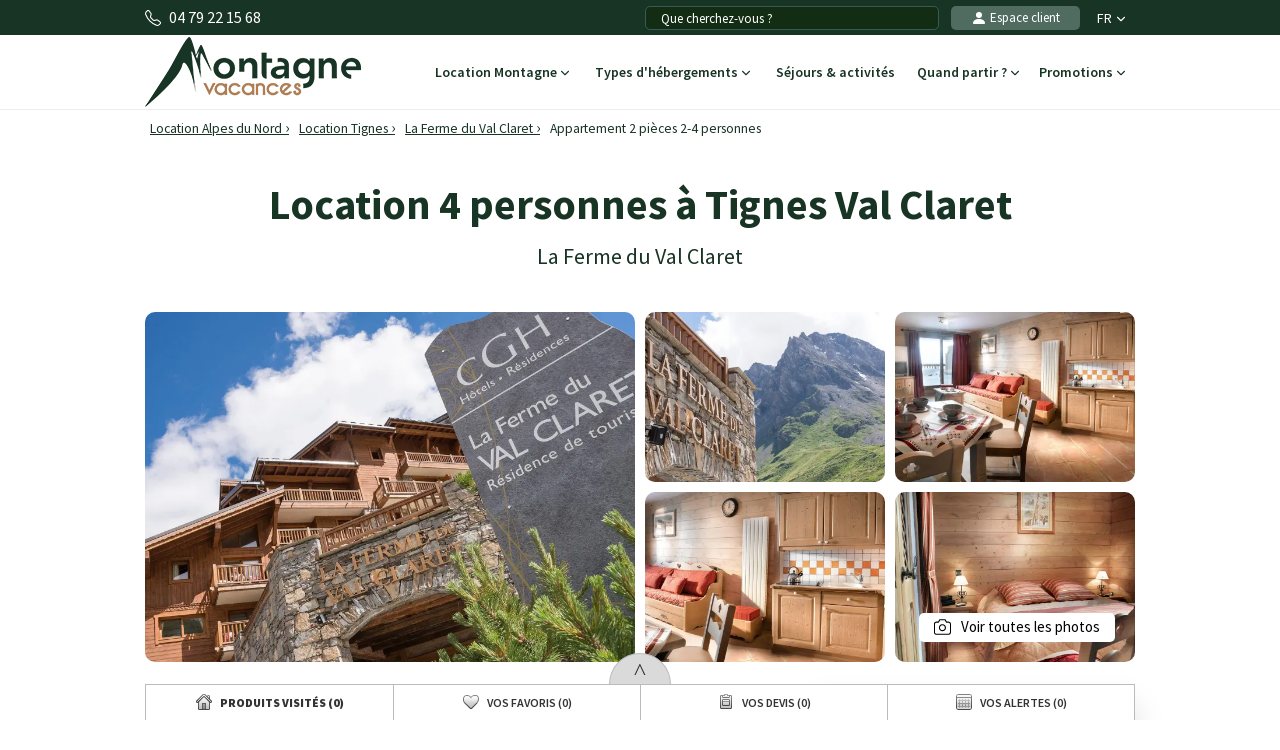

--- FILE ---
content_type: text/html; charset=UTF-8
request_url: https://www.montagne-vacances.com/fr/appartement-2-pieces-2-4-personnes,tignes-val-claret_1507.html
body_size: 24495
content:
<!DOCTYPE html>
<html lang="fr">
    <head>
        <title>Location 4 personnes à Tignes Val Claret, Alpes du Nord - Montagne-Vacances</title>
        <meta name="description" content="Location 4 personnes &agrave; Tignes Val Claret, Alpes du Nord - Montagne-Vacances. Superficie d&#039;environ 35-45 m&sup2;. S&eacute;jour avec canap&eacute;-gigogne. Chambre avec 2..."/>
        <meta name="keywords" content="r&eacute;servation Appartement 2 pi&egrave;ces 2-4 personnes,Tignes"/>
        <meta name="owner" content="montagne-vacances.com : le guide des vacances d'été à la montagne"/>
        <meta name="Author" content="Montagne-Vacances"/>
        <meta name="robots" content="noindex"/>
                <meta name="Identifier-url" content="https://www.montagne-vacances.com"/>
        <meta name="Rating" content="General"/>
        <meta name="viewport" content="width=device-width, initial-scale=1" />
        <meta http-equiv="Content-Type" content="text/html; charset=utf-8"/>
        <meta property="og:locale" content="fr_FR" /><meta property="og:type" content="website" /><meta property="og:title" content="Location 4 personnes à Tignes Val Claret, Alpes du Nord - Montagne-Vacances" /><meta property="og:description" content="Location 4 personnes à Tignes Val Claret, Alpes du Nord - Montagne-Vacances. Superficie d'environ 35-45 m². Séjour avec canapé-gigogne. Chambre avec 2..." /><meta property="og:url" content="https://www.montagne-vacances.com/fr/appartement-2-pieces-2-4-personnes,tignes-val-claret_1507.html"/><meta property="og:site_name" content="Montagne-Vacances" /><meta property="og:image" content="https://www.montagne-vacances.com/images/mv/logo.png" />                        <link rel="canonical" href="https://www.montagne-vacances.com/fr/location/la-ferme-du-val-claret_tignes_7757.html"/>
                    <link rel="alternate" hreflang="fr" href="https://www.montagne-vacances.com/fr/appartement-2-pieces-2-4-personnes,tignes-val-claret_1507.html"/>
                    <link rel="alternate" hreflang="en" href="https://www.montagne-vacances.com/en/2-room-apartment-2-4-people,tignes-val-claret_1507.html"/>
                    <link rel="alternate" hreflang="es" href="https://www.montagne-vacances.com/es/apartamento-2-piezas-2-4-personas,tignes-val-claret_1507.html"/>
                    <link rel="alternate" hreflang="de" href="https://www.montagne-vacances.com/de/2-zimmer-appartement-fur-2-4-personen,tignes-val-claret_1507.html"/>
                    <link rel="alternate" hreflang="nl" href="https://www.montagne-vacances.com/nl/appartement-2-kamers-2-4-personen,tignes-val-claret_1507.html"/>
                    <link rel="alternate" hreflang="ru" href="https://www.montagne-vacances.com/ru/2-room-apartment-2-4-people,tignes-val-claret_1507.html"/>
                    <link rel="alternate" hreflang="it" href="https://www.montagne-vacances.com/it/appartamento-2-stanze-2-4-persone,tignes-val-claret_1507.html"/>
                    <link rel="alternate" hreflang="pl" href="https://www.montagne-vacances.com/pl/apartament-2-pokojowy-2-4-osob,tignes-val-claret_1507.html"/>
                        <link rel="apple-touch-icon" sizes="180x180" href="/images/mv/favicon/apple-touch-icon.png">
        <link rel="icon" type="image/png" sizes="48x48" href="/images/mv/favicon/favicon-48x48.png">
        <link rel="icon" type="image/png" sizes="32x32" href="/images/mv/favicon/favicon-32x32.png">
        <link rel="icon" type="image/png" sizes="16x16" href="/images/mv/favicon/favicon-16x16.png">
        <link rel="manifest" href="/images/mv/favicon/site.webmanifest">
        <link rel="mask-icon" href="/images/mv/favicon/safari-pinned-tab.svg" color="#00529a">
        <link rel="shortcut icon" href="/images/mv/favicon/favicon.ico">
        <meta name="msapplication-TileColor" content="#ffffff">
        <meta name="msapplication-config" content="/images/mv/favicon/browserconfig.xml">
        <meta name="theme-color" content="#ffffff">
                            <link rel="preconnect" href="https://fonts.gstatic.com" crossorigin>
            <link rel="stylesheet" href="/css/normal26.css"/>
                                    </head>
    <body class="defaut">

                
        <script type="text/javascript">window.dataLayer = window.dataLayer || [];window.dataLayer.push({
    "id_residence": 7757,
    "nom_residence": "La Ferme du Val Claret",
    "nom_station": "Tignes",
    "nom_massif": "Alpes du Nord",
    "date_debut": "",
    "date_fin": "",
    "event": "datalayer_ready",
    "page_id": "LOGEMENT_ACCUEIL",
    "page_type": "PAGE_PRODUIT_RESIDENCE",
    "langue": "fr",
    "isMobile": "false",
    "isTablet": "false",
    "cookie_partner": ""
});</script><noscript><iframe src="//www.googletagmanager.com/ns.html?id=GTM-NF7TMW" height="0" width="0" style="display:none;visibility:hidden"></iframe></noscript><script>(function(w,d,s,l,i){w[l]=w[l]||[];w[l].push({'gtm.start':new Date().getTime(),event:'gtm.js'});var f=d.getElementsByTagName(s)[0],j=d.createElement(s),dl=l!='dataLayer'?'&l='+l:'';j.async=true;j.src='//www.googletagmanager.com/gtm.js?id='+i+dl;f.parentNode.insertBefore(j,f);})(window,document,'script','dataLayer','GTM-NF7TMW');</script><script type="text/javascript">var conteneurs_googletagmanager = window['conteneurs_googletagmanager'] || [];
conteneurs_googletagmanager['Montagne-Vacances'] = 'GTM-NF7TMW';
</script>
                
        
    <svg xmlns="http://www.w3.org/2000/svg" id="symbols" aria-hidden="true">
        <defs>
                                                                <symbol id="svg-icon-bandeau-picto-savoie" viewBox="0 0 256 256">
                    <path d="m127.99975 68a36 36 0 1 0 36 36 36.04062 36.04062 0 0 0 -36-36zm0 64a28 28 0 1 1 28-28 28.03146 28.03146 0 0 1 -28 28zm0-112a84.0953 84.0953 0 0 0 -84 84c0 30.418 14.1709 62.793 40.98145 93.625a250.12015 250.12015 0 0 0 40.72461 37.65186 4 4 0 0 0 4.58789 0 250.12015 250.12015 0 0 0 40.72461-37.65186c26.81054-30.832 40.98144-63.207 40.98144-93.625a84.0953 84.0953 0 0 0 -84-84zm37.10352 172.23437a254.03965 254.03965 0 0 1 -37.10352 34.80079 254.04027 254.04027 0 0 1 -37.10351-34.80079c-17.74414-20.43847-38.89649-52.33789-38.89649-88.23437a76 76 0 0 1 152 0c0 35.89648-21.15234 67.7959-38.89648 88.23437z"/>
                </symbol>
                                                    <symbol id="svg-icon-bandeau-picto-equipe" viewBox="0 0 256 256">
                    <path d="M199.90234,57.02637a99.25278,99.25278,0,0,0-71.1455-29.02344A100.00065,100.00065,0,0,0,28,128v56a20.02229,20.02229,0,0,0,20,20H64a20.02229,20.02229,0,0,0,20-20V144a20.02229,20.02229,0,0,0-20-20H36.085a92.00542,92.00542,0,0,1,92.67188-87.99756A92.00463,92.00463,0,0,1,221.37109,124h-27.915a20.02229,20.02229,0,0,0-20,20v40a20.02229,20.02229,0,0,0,20,20h16a19.86943,19.86943,0,0,0,12-4.03809V208a28.03145,28.03145,0,0,1-28,28H136a4,4,0,0,0,0,8h57.45605a36.04061,36.04061,0,0,0,36-36V128A99.3124,99.3124,0,0,0,199.90234,57.02637ZM64,132a12.01343,12.01343,0,0,1,12,12v40a12.01312,12.01312,0,0,1-12,12H48a12.01312,12.01312,0,0,1-12-12V132Zm145.45605,64h-16a12.01312,12.01312,0,0,1-12-12V144a12.01344,12.01344,0,0,1,12-12h28v52A12.01312,12.01312,0,0,1,209.45605,196Z"/>
                </symbol>
                                                    <symbol id="svg-icon-bandeau-picto-experience" viewBox="0 0 24 24">
                    <path d="m15 22-.2773.416c.1534.1023.3507.1119.5132.0249.1626-.0871.2641-.2565.2641-.4409zm-3-2 .2774-.416c-.168-.112-.3868-.112-.5547 0zm-2.99998 2h-.5c0 .1844.10149.3538.26407.4409.16257.087.35985.0774.51328-.0249zm-.24916-18.46287-.04015.49839zm1.68384-.69746-.3808-.32402zm-3.90279 2.84639-.49838.04015zm2.15415-2.15415.04015-.49838zm-2.84639 3.90277.32402.3808zm.69746-1.68382.49839-.04015zm-.74697 4.77234-.32402.3808zm0-3.0464-.32402-.3808zm.74697 4.7724-.49838-.0402zm-.69746-1.6838.32402-.3808v-.0001zm2.84639 3.9027.04015.4984zm-2.15415-2.1541.49839.0401zm3.90279 2.8464.3808-.3241zm-1.68384-.6975-.04015-.4984h-.00001zm4.77234.747.3808.324zm-3.0464 0-.3808.324zm4.7724-.747.0401-.4984zm-1.6838.6975-.3808-.3241h-.0001zm3.9027-2.8464.4984-.0402zm-2.1541 2.1541-.0402.4984zm2.8464-3.9027.324.3808zm-.6975 1.6838-.4984.0401zm.747-4.7724.324-.3808zm0 3.0464-.3241-.3808zm-.747-4.77234-.4984-.04015zm.6975 1.68382-.3241.3808zm-2.8464-3.90277-.0402-.49838zm2.1541 2.15415.4984.04015zm-3.9027-2.84639.3808-.32402zm1.6838.69746.0401.49839zm-1.726-.74697-.3808.32402v.00001zm-3.0464 0 .3808.32402zm-1.47678 11.66824.02209-.4995zm6.27738 7.1256-3-2-.5547.832 3 2zm-3.5547-2-3.00004 2 .55471.832 3.00003-2zm1.4197-16.46981.0422.04951.7616-.64805-.0422-.04951zm2.1469.92133.0648-.00522-.0803-.99677-.0648.00522zm1.6804 1.61039-.0052.0648.9968.0803.0052-.0648zm.8666 2.16957.0495.04213.6481-.76161-.0495-.04213zm.0495 2.32692-.0495.0422.6481.7616.0495-.0422zm-.9213 2.1469.0052.0648.9968-.0803-.0052-.0648zm-1.6104 1.6804-.0648-.0052-.0803.9968.0648.0052zm-2.1696.8666-.0421.0496.7616.648.0422-.0495zm-2.3269.0495-.0421-.0495-.7616.6481.0421.0495zm-2.1469-.9213-.06479.0052.0803.9968.0648-.0052zm-1.6804-1.6104.00522-.0648-.99677-.0803-.00522.0648zm-.86661-2.1696-.04951-.0421-.64804.7616.04951.0422zm-.04951-2.32689.04951-.04213-.64804-.76161-.04951.04213zm.92134-2.1469-.00522-.0648-.99677.0803.00522.0648zm1.61039-1.68041.0648.00522.0803-.99677-.0648-.00522zm2.16959-.86661.0421-.04951-.7616-.64804-.0421.04951zm-2.10479.87183c.80093.06452 1.58409-.25986 2.10479-.87183l-.7616-.64804c-.31246.36718-.78233.56181-1.26289.5231zm-1.68041 1.61039c-.07422-.92127.69434-1.68983 1.61561-1.61561l.0803-.99677c-1.53545-.1237-2.81638 1.15723-2.69268 2.69268zm-.86661 2.16957c.61197-.52072.93635-1.30385.87183-2.10477l-.99677.0803c.03871.48056-.15592.95043-.5231 1.26286zm-.04951 2.32692c-.70392-.59893-.70392-1.68584 0-2.28479l-.64804-.76161c-1.1732.99826-1.1732 2.80977 0 3.808zm.92134 2.1469c.06452-.8009-.25986-1.584-.87183-2.1047l-.64804.7616c.36718.3124.56181.7823.5231 1.2628zm1.61039 1.6804c-.92127.0743-1.68983-.6943-1.61561-1.6156l-.99677-.0803c-.1237 1.5355 1.15723 2.8164 2.69268 2.6927zm4.49649.9161c-.5989.704-1.6858.704-2.2848 0l-.7616.6481c.9983 1.1732 2.8098 1.1732 3.808 0zm3.8273-2.5317c.0743.9213-.6943 1.6899-1.6156 1.6156l-.0803.9968c1.5355.1237 2.8164-1.1572 2.6927-2.6927zm.8666-2.1695c-.6119.5207-.9363 1.3038-.8718 2.1047l.9968-.0803c-.0387-.4805.1559-.9504.5231-1.2628zm.0495-2.32699c.704.59895.704 1.68586 0 2.28479l.6481.7616c1.1732-.99823 1.1732-2.80974 0-3.808zm-.9213-2.1469c-.0645.80093.2599 1.58405.8718 2.10477l.6481-.76161c-.3672-.31243-.5618-.7823-.5231-1.26286zm-1.6104-1.68041c.9213-.07422 1.6899.69434 1.6156 1.61561l.9968.0803c.1237-1.53545-1.1572-2.81638-2.6927-2.69268zm-2.1695-.86661c.5207.61197 1.3038.93635 2.1047.87183l-.0803-.99677c-.4805.03871-.9504-.15592-1.2628-.5231zm.7194-.69755c-.9982-1.1732-2.8097-1.1732-3.808 0l.7616.64804c.599-.70392 1.6859-.70392 2.2848 0zm-3.0885 12.37016c-.453-.5323-1.10437-.847-1.79339-.8774l-.04419.999c.41337.0183.80423.2071 1.07598.5265zm-1.79339-.8774c-.10317-.0046-.20716-.0028-.3114.0056l.0803.9968c.06263-.0051.12504-.0061.18691-.0034zm.47791 8.0411v-7.5416h-1v7.5416zm5.78928-8.0355c-.1042-.0084-.2082-.0102-.3114-.0056l.0442.999c.0619-.0027.1243-.0017.1869.0034zm-.3114-.0056c-.689.0304-1.3404.3451-1.7933.8774l.7616.6481c.2717-.3194.6625-.5082 1.0759-.5265zm-.4779.4995v7.5416h1v-7.5416z"/>
                    <path d="m14 8-3 3-1-1" stroke="#292929" stroke-linecap="round" stroke-linejoin="round"/>
                </symbol>
                                                    <symbol id="svg-icon-bandeau-picto-sejour" viewBox="0 0 24 24">
                    <path d="m21.874 14.36c-.077-.124-.205-.208-.35-.229-.042-.006-4.253-.63-9.524-.63h-1.5v-1.5c0-5.315-.625-9.484-.631-9.525-.021-.144-.105-.271-.229-.348-.073-.046-1.819-1.126-3.94-1.126s-3.867 1.078-3.94 1.124c-.127.08-.212.212-.231.361-.005.042-.529 4.248-.529 9.513 0 5.305.498 10.006.503 10.053.025.234.21.419.444.444.047.005 4.792.503 10.053.503 5.311 0 9.472-.523 9.514-.529.148-.019.28-.104.36-.23.046-.073 1.126-1.819 1.126-3.941s-1.08-3.867-1.126-3.94zm-.734 7.148c-.962.11-4.626.492-9.14.492-4.323 0-8.294-.339-9.543-.458-.118-1.243-.457-5.187-.457-9.542 0-4.475.382-8.171.492-9.14.482-.257 1.768-.86 3.208-.86 1.45 0 2.738.608 3.214.863.056.413.175 1.344.29 2.637h-2.705c-.276 0-.5.224-.5.5s.224.5.5.5h2.788c.068.891.128 1.903.167 3h-2.955c-.276 0-.5.224-.5.5s.224.5.5.5h2.983c.011.487.017.988.017 1.5v1.5h-3c-.276 0-.5.224-.5.5s.224.5.5.5h3v3c0 .276.224.5.5.5s.5-.224.5-.5v-3h1.5c.511 0 1.012.006 1.5.017v2.983c0 .276.224.5.5.5s.5-.224.5-.5v-2.954c1.095.039 2.108.1 3 .168v2.786c0 .276.224.5.5.5s.5-.224.5-.5v-2.703c1.289.115 2.222.233 2.637.289.255.478.863 1.767.863 3.214s-.604 2.728-.86 3.208z"/>
                </symbol>
                                                    <symbol id="svg-icon-bandeau-picto-avis" viewBox="0 0 24 24">
                    <path d="m8.391,4.034l1.119.911-.442,1.329c-.138.438.017.917.385,1.193.189.141.414.215.649.215.215,0,.423-.063.603-.183l1.305-.874,1.33.867c.385.25.888.229,1.252-.05.364-.281.512-.763.364-1.207l-.455-1.296,1.114-.908c.347-.292.476-.774.32-1.2s-.564-.712-1.018-.712h-1.398l-.503-1.412c-.156-.423-.564-.707-1.015-.707s-.859.284-1.018.712l-.501,1.406h-1.398c-.453,0-.861.285-1.017.708-.157.424-.03.907.324,1.207Zm.693-.916h1.75c.211,0,.4-.133.471-.332l.62-1.738h.15l.62,1.738c.071.199.26.332.471.332h1.75l.06.142-1.38,1.125c-.163.133-.226.354-.156.553l.571,1.628-.127.088-1.606-1.046c-.168-.11-.384-.107-.551.003l-1.579,1.057c-.018.012-.035.014-.047.014l-.082-.101.549-1.649c.065-.197.002-.415-.159-.545l-1.387-1.128.062-.14Zm14.851,2.604c-.156-.426-.564-.712-1.018-.712h-1.398l-.503-1.412c-.156-.423-.564-.707-1.015-.707s-.859.284-1.018.712l-.501,1.406h-1.398c-.453,0-.862.286-1.016.708-.157.425-.031.907.323,1.207l1.119.911-.442,1.329c-.138.438.017.917.384,1.192.188.142.413.216.65.216.215,0,.423-.063.603-.183l1.305-.874,1.33.867c.384.25.888.229,1.252-.05.364-.281.512-.763.364-1.207l-.455-1.296,1.114-.908c.347-.292.476-.774.32-1.2Zm-2.338,1.554c-.163.133-.226.354-.156.553l.571,1.628-.127.088-1.606-1.046c-.168-.109-.385-.107-.551.003l-1.579,1.057c-.018.012-.035.014-.047.014l-.082-.101.549-1.649c.065-.197.002-.415-.159-.545l-1.387-1.128.062-.14h1.75c.211,0,.4-.133.471-.332l.62-1.738h.15l.62,1.738c.071.199.26.332.471.332h1.75l.06.142-1.38,1.125Zm-16.258,3.107c.385.25.888.229,1.252-.05.364-.281.512-.763.364-1.207l-.455-1.296,1.114-.908c.347-.292.476-.774.32-1.2-.156-.426-.564-.712-1.018-.712h-1.398l-.503-1.412c-.156-.423-.564-.707-1.015-.707s-.859.284-1.018.712l-.501,1.406h-1.398c-.453,0-.862.286-1.016.708-.157.425-.031.907.323,1.207l1.119.911-.442,1.329c-.138.438.017.917.384,1.192.188.142.413.216.65.216.215,0,.423-.063.603-.183l1.305-.874,1.33.867Zm-1.612-1.881l-1.579,1.057c-.018.012-.035.014-.047.014l-.082-.101.549-1.649c.065-.197.002-.415-.159-.545l-1.387-1.128.062-.14h1.75c.211,0,.4-.133.471-.332l.62-1.738h.15l.62,1.738c.071.199.26.332.471.332h1.75l.06.142-1.38,1.125c-.163.133-.226.354-.156.553l.571,1.628-.127.088-1.606-1.046c-.167-.109-.384-.107-.551.003Zm13.273,5.498h-4.183l.587-3.33q.023-.508,0-.533c-.121-.444-.402-.794-.791-.985-.394-.192-.848-.2-1.281-.02-.254.105-.502.367-.679.712l-2.196,4.155h-1.456c-1.654,0-3,1.346-3,3v4c0,1.654,1.346,3,3,3h8.379c1.9,0,3.55-1.353,3.923-3.216l.639-3.196c.177-.885-.05-1.792-.622-2.49-.572-.698-1.417-1.098-2.32-1.098Zm-11.999,7v-4c0-1.103.897-2,2-2h1v8h-1c-1.103,0-2-.897-2-2Zm13.96-3.608l-.639,3.196c-.28,1.397-1.517,2.412-2.942,2.412h-6.379v-8.161c.141-.091.259-.218.34-.372l2.2-4.161c.094-.184.182-.251.177-.251.163-.068.324-.069.455-.005.1.049.179.135.247.291l-.586,3.484c-.052.292.027.589.218.818.191.227.47.357.766.357h4.183c.602,0,1.165.267,1.546.732.382.465.533,1.07.415,1.66Z"/>
                </symbol>
                                                    <symbol id="svg-icon-bandeau-picto-paiement" viewBox="0 0 24 24">
                    <path d="m10.5,23h-6c-1.93,0-3.5-1.57-3.5-3.5v-7c0-1.93,1.57-3.5,3.5-3.5h10c.615,0,1.22.162,1.75.468.239.139.545.056.683-.182.139-.239.057-.545-.182-.683-.239-.138-.492-.244-.75-.336v-1.767c0-3.584-2.916-6.5-6.5-6.5S3,2.916,3,6.5v1.776c-1.742.621-3,2.271-3,4.224v7c0,2.481,2.019,4.5,4.5,4.5h6c.276,0,.5-.224.5-.5s-.224-.5-.5-.5ZM4,6.5c0-3.033,2.467-5.5,5.5-5.5s5.5,2.467,5.5,5.5v1.533c-.166-.018-.332-.033-.5-.033H4.5c-.171,0-.334.032-.5.051v-1.551Zm5.5,8.5c.276,0,.5.224.5.5v2c0,.276-.224.5-.5.5s-.5-.224-.5-.5v-2c0-.276.224-.5.5-.5Zm8-4c-3.584,0-6.5,2.916-6.5,6.5s2.916,6.5,6.5,6.5,6.5-2.916,6.5-6.5-2.916-6.5-6.5-6.5Zm0,12c-3.033,0-5.5-2.468-5.5-5.5s2.467-5.5,5.5-5.5,5.5,2.468,5.5,5.5-2.467,5.5-5.5,5.5Zm3.35-6.857c.192.198.187.515-.012.707l-2.703,2.614c-.36.355-.835.533-1.311.533s-.949-.177-1.312-.531l-1.364-1.347c-.197-.193-.199-.51-.005-.707.194-.195.511-.198.707-.004l1.363,1.345c.337.33.886.326,1.223-.004l2.706-2.618c.2-.191.516-.187.707.012Z"/>
                </symbol>
                                                                                                                            <symbol id="svg-icon-bandeau-picto-forfait" viewBox="0 0 63 55">
                    <path d="M57.5217 28.6723C58.2781 28.6723 58.8912 28.0679 58.8912 27.3223C58.8912 26.5767 58.2781 25.9723 57.5217 25.9723C56.7653 25.9723 56.1521 26.5767 56.1521 27.3223C56.1521 28.0679 56.7653 28.6723 57.5217 28.6723Z"/>
                    <path d="M4.10879 27.9973C5.24338 27.9973 6.16314 27.0906 6.16314 25.9723C6.16314 24.8539 5.24338 23.9473 4.10879 23.9473C2.97421 23.9473 2.05444 24.8539 2.05444 25.9723C2.05444 27.0906 2.97421 27.9973 4.10879 27.9973Z"/>
                    <path d="M56.1522 11.1223H53.4131V21.9223H56.1522V11.1223Z"/>
                    <path d="M50.7263 12.6518L49.3567 14.99L58.8453 20.39L60.2149 18.0518L50.7263 12.6518Z"/>
                    <path d="M58.8465 12.653L49.3569 18.0514L50.7261 20.3899L60.2157 14.9915L58.8465 12.653Z"/>
                    <path d="M8.2174 5.72227H5.47827V16.5223H8.2174V5.72227Z"/>
                    <path d="M2.78583 7.25296L1.41626 9.59123L10.9049 14.9912L12.2745 12.653L2.78583 7.25296Z"/>
                    <path d="M10.9071 7.25337L1.41748 12.6517L2.78663 14.9902L12.2762 9.59187L10.9071 7.25337Z"/>
                    <path d="M49.3044 54.3223H13.6957C13.0931 54.3223 12.5589 53.9308 12.3809 53.3638L6.90263 35.8138C6.79306 35.4493 6.83415 35.0578 7.03958 34.7203L15.257 21.2203C15.5035 20.8153 15.9555 20.5588 16.4348 20.5588H46.5652C47.0446 20.5588 47.4965 20.8018 47.7431 21.2203L55.9604 34.7203C56.1659 35.0443 56.207 35.4493 56.0974 35.8138L50.6191 53.3638C50.4411 53.9308 49.907 54.3223 49.3044 54.3223ZM14.7091 51.6223H48.2909L53.2898 35.5978L45.7846 23.2723H17.2155L9.71023 35.5978L14.7091 51.6223Z"/>
                    <path d="M45.2642 48.9223H17.736C17.1333 48.9223 16.5992 48.5308 16.4212 47.9638L12.8192 36.4078C12.7097 36.0298 12.7644 35.6248 12.9699 35.2873L18.5303 26.5933C18.7768 26.2018 19.2151 25.9588 19.6944 25.9588H43.3194C43.7851 25.9588 44.2233 26.2018 44.4836 26.5933L50.044 35.2873C50.2631 35.6248 50.3179 36.0298 50.1947 36.4078L46.5927 47.9638C46.4146 48.5308 45.8805 48.9223 45.2779 48.9223H45.2642ZM18.7494 46.2223H44.2507L47.3733 36.2053L42.5525 28.6723H20.4477L15.6268 36.2053L18.7494 46.2223Z"/>
                    <path d="M32.8695 27.3223H30.1304V47.5723H32.8695V27.3223Z"/>
                    <path d="M63 0.322266H0V3.02227H63V0.322266Z"/>
                    <path d="M31.5 19.2223C28.4733 19.2223 26.0217 16.8058 26.0217 13.8223C26.0217 11.3113 27.7748 9.19176 30.1304 8.59776V1.67226H32.8696V9.77226C32.8696 10.5148 32.2532 11.1223 31.5 11.1223C29.9935 11.1223 28.7609 12.3373 28.7609 13.8223C28.7609 15.3073 29.9935 16.5223 31.5 16.5223C33.0065 16.5223 34.2391 15.3073 34.2391 13.8223H36.9782C36.9782 16.8058 34.5267 19.2223 31.5 19.2223Z"/>
                    <path d="M32.8695 17.8723H30.1304V21.9223H32.8695V17.8723Z"/>
                    <path d="M28.7608 40.8223H19.1738V43.5223H28.7608V40.8223Z"/>
                    <path d="M43.826 40.8223H34.239V43.5223H43.826V40.8223Z"/>
                </symbol>
                                                                                                    <symbol id="svg-icon-header-back" viewBox="0 0 16 16">
                    <path fill-rule="evenodd" d="M8.354 1.646a.5.5 0 0 1 0 .708L2.707 8l5.647 5.646a.5.5 0 0 1-.708.708l-6-6a.5.5 0 0 1 0-.708l6-6a.5.5 0 0 1 .708 0"/>
                    <path fill-rule="evenodd" d="M12.354 1.646a.5.5 0 0 1 0 .708L6.707 8l5.647 5.646a.5.5 0 0 1-.708.708l-6-6a.5.5 0 0 1 0-.708l6-6a.5.5 0 0 1 .708 0"/>
                </symbol>
                                                    <symbol id="svg-icon-header-search" viewBox="0 0 16 16">
                    <path d="M11.742 10.344a6.5 6.5 0 1 0-1.397 1.398h-.001q.044.06.098.115l3.85 3.85a1 1 0 0 0 1.415-1.414l-3.85-3.85a1 1 0 0 0-.115-.1zM12 6.5a5.5 5.5 0 1 1-11 0 5.5 5.5 0 0 1 11 0"/>
                </symbol>
                                                    <symbol id="svg-icon-header-phone" viewBox="0 0 16 16">
                    <path d="M3.654 1.328a.678.678 0 0 0-1.015-.063L1.605 2.3c-.483.484-.661 1.169-.45 1.77a17.6 17.6 0 0 0 4.168 6.608 17.6 17.6 0 0 0 6.608 4.168c.601.211 1.286.033 1.77-.45l1.034-1.034a.678.678 0 0 0-.063-1.015l-2.307-1.794a.68.68 0 0 0-.58-.122l-2.19.547a1.75 1.75 0 0 1-1.657-.459L5.482 8.062a1.75 1.75 0 0 1-.46-1.657l.548-2.19a.68.68 0 0 0-.122-.58zM1.884.511a1.745 1.745 0 0 1 2.612.163L6.29 2.98c.329.423.445.974.315 1.494l-.547 2.19a.68.68 0 0 0 .178.643l2.457 2.457a.68.68 0 0 0 .644.178l2.189-.547a1.75 1.75 0 0 1 1.494.315l2.306 1.794c.829.645.905 1.87.163 2.611l-1.034 1.034c-.74.74-1.846 1.065-2.877.702a18.6 18.6 0 0 1-7.01-4.42 18.6 18.6 0 0 1-4.42-7.009c-.362-1.03-.037-2.137.703-2.877z"/>
                </symbol>
                                                    <symbol id="svg-icon-header-menu" viewBox="0 0 16 16">
                    <path fill-rule="evenodd" d="M2.5 12a.5.5 0 0 1 .5-.5h10a.5.5 0 0 1 0 1H3a.5.5 0 0 1-.5-.5m0-4a.5.5 0 0 1 .5-.5h10a.5.5 0 0 1 0 1H3a.5.5 0 0 1-.5-.5m0-4a.5.5 0 0 1 .5-.5h10a.5.5 0 0 1 0 1H3a.5.5 0 0 1-.5-.5"/>
                </symbol>
                                                    <symbol id="svg-icon-customer" viewBox="0 0 16 16">
                    <path fill-rule="evenodd" clip-rule="evenodd" d="M3 14s-1 0-1-1 1-4 6-4 6 3 6 4-1 1-1 1zm5-6a3 3 0 1 0 0-6 3 3 0 0 0 0 6"/>
                </symbol>
                                                    <symbol id="svg-icon-customer-connected" viewBox="0 0 16 16">
                    <path fill-rule="evenodd" clip-rule="evenodd" d="M11 5a3 3 0 1 1-6 0 3 3 0 0 1 6 0m-9 8c0 1 1 1 1 1h5v-1a2 2 0 0 1 .01-.2 4.49 4.49 0 0 1 1.534-3.693Q8.844 9.002 8 9c-5 0-6 3-6 4m7 0a1 1 0 0 1 1-1v-1a2 2 0 1 1 4 0v1a1 1 0 0 1 1 1v2a1 1 0 0 1-1 1h-4a1 1 0 0 1-1-1zm3-3a1 1 0 0 0-1 1v1h2v-1a1 1 0 0 0-1-1"/>
                </symbol>
                                                                            <symbol id="svg-icon-chevron-down" viewBox="0 0 512 298.04">
                    <path fill-rule="evenodd" clip-rule="evenodd" d="M12.08 70.78c-16.17-16.24-16.09-42.54.15-58.7 16.25-16.17 42.54-16.09 58.71.15L256 197.76 441.06 12.23c16.17-16.24 42.46-16.32 58.71-.15 16.24 16.16 16.32 42.46.15 58.7L285.27 285.96c-16.24 16.17-42.54 16.09-58.7-.15L12.08 70.78z"/>
                </symbol>
                                                    <symbol id="svg-icon-heart" viewBox="0 0 16 16">
                    <path d="m8 2.748-.717-.737C5.6.281 2.514.878 1.4 3.053c-.523 1.023-.641 2.5.314 4.385.92 1.815 2.834 3.989 6.286 6.357 3.452-2.368 5.365-4.542 6.286-6.357.955-1.886.838-3.362.314-4.385C13.486.878 10.4.28 8.717 2.01zM8 15C-7.333 4.868 3.279-3.04 7.824 1.143q.09.083.176.171a3 3 0 0 1 .176-.17C12.72-3.042 23.333 4.867 8 15"/>
                </symbol>
                                                    <symbol id="svg-icon-bell" viewBox="0 0 16 16">
                    <path d="M8 16a2 2 0 0 0 2-2H6a2 2 0 0 0 2 2M8 1.918l-.797.161A4 4 0 0 0 4 6c0 .628-.134 2.197-.459 3.742-.16.767-.376 1.566-.663 2.258h10.244c-.287-.692-.502-1.49-.663-2.258C12.134 8.197 12 6.628 12 6a4 4 0 0 0-3.203-3.92zM14.22 12c.223.447.481.801.78 1H1c.299-.199.557-.553.78-1C2.68 10.2 3 6.88 3 6c0-2.42 1.72-4.44 4.005-4.901a1 1 0 1 1 1.99 0A5 5 0 0 1 13 6c0 .88.32 4.2 1.22 6"/>
                </symbol>
                                                    <symbol id="svg-icon-filter" viewBox="0 0 64 64" stroke-width="4">
                    <line x1="50.69" y1="32" x2="56.32" y2="32"/>
                    <line x1="7.68" y1="32" x2="38.69" y2="32"/>
                    <line x1="26.54" y1="15.97" x2="56.32" y2="15.97"/>
                    <line x1="7.68" y1="15.97" x2="14.56" y2="15.97"/>
                    <line x1="35" y1="48.03" x2="56.32" y2="48.03"/>
                    <line x1="7.68" y1="48.03" x2="23" y2="48.03"/>
                    <circle cx="20.55" cy="15.66" r="6"/>
                    <circle cx="44.69" cy="32" r="6"/>
                    <circle cx="29" cy="48.03" r="6"/>
                </symbol>
                                                    <symbol id="svg-icon-massif" viewBox="0 0 28 24">
                    <path d="M26.7334 20.9294L24.1036 18.2336L22.7232 19.1728C22.4852 19.3375 22.1758 19.3009 21.9735 19.0997L18.8261 15.8732L16.2737 18.4897C16.0416 18.7276 15.6668 18.7276 15.4348 18.4897L7.50373 10.3595L1.37548 16.0684L0.572266 15.1657L7.117 9.06651C7.35499 8.84694 7.71198 8.85304 7.93807 9.08481L15.8453 17.1906L18.3977 14.5741C18.6298 14.3362 19.0046 14.3362 19.2367 14.5741L22.4614 17.8798L23.8418 16.9405C24.0798 16.7759 24.3951 16.8125 24.5914 17.0137L27.5663 20.0633L26.7274 20.9233L26.7334 20.9294Z"/>
                    <path d="M14.3995 14.4521L13.5249 13.6287L21.9557 4.22375C22.0628 4.10177 22.2175 4.02858 22.3841 4.02858C22.5388 4.01638 22.7054 4.08957 22.8184 4.20545L27.5782 9.08479L26.7393 9.94478L22.4198 5.51677L14.4114 14.4521H14.3995Z"/>
                    <path d="M9.72295 8.73105L8.88403 7.87107L16.0237 0.545955C16.2558 0.308087 16.6306 0.308087 16.8627 0.545955L20.4325 4.20546L19.5936 5.06545L16.4462 1.83898L9.7289 8.72495L9.72295 8.73105Z"/>
                    <path d="M5.73081 17.4468C5.57611 17.4468 5.42737 17.3858 5.30837 17.2699L2.3335 14.2203L3.17241 13.3603L5.78436 16.0379L7.75373 14.5253C7.95602 14.3728 8.22971 14.3606 8.43795 14.507L9.87184 15.4889L11.9126 13.9153L12.6266 14.8912L10.2467 16.721C10.0444 16.8734 9.77069 16.8856 9.56245 16.7393L8.12856 15.7573L6.08779 17.3309C5.9807 17.4102 5.85575 17.4529 5.73081 17.4529V17.4468Z"/>
                    <path d="M16.4402 6.46826C16.3331 6.46826 16.226 6.43777 16.1367 6.38287L13.1619 4.55312L13.7747 3.51016L16.4045 5.12644L18.4631 3.54066L19.1771 4.51653L16.7972 6.34628C16.6901 6.42557 16.5651 6.46826 16.4402 6.46826Z"/>
                    <path d="M20.6051 10.7377C20.492 10.7377 20.373 10.7011 20.2778 10.634L18.4929 9.41415L19.1533 8.40169L20.611 9.39586L22.0687 8.40169C22.2234 8.298 22.4138 8.27361 22.5864 8.3285L23.9726 8.80423L25.0258 7.43802L25.9599 8.19432L24.645 9.89599C24.4903 10.0973 24.2285 10.1765 23.9905 10.0973L22.4793 9.57883L20.9383 10.634C20.8371 10.7011 20.7241 10.7377 20.611 10.7377H20.6051Z"/>
                    <path d="M15.4245 17.625L10.6663 22.5027L11.5077 23.3653L16.2659 18.4876L15.4245 17.625Z"/>
                </symbol>
                                                    <symbol id="svg-icon-station" viewBox="0 0 22 23">
                    <path d="M16.9652 2.75769H15.9912V11.3907H16.9652V2.75769Z"/>
                    <path d="M18.8791 5.15573C17.7542 5.0742 16.9507 4.51305 16.4783 3.91354C16.0108 4.51305 15.2024 5.0742 14.0774 5.15573L14.0044 4.20131C15.3728 4.10059 15.9864 3.02626 15.9864 2.76248C15.9864 2.49869 16.2056 2.28287 16.4734 2.28287C16.7413 2.28287 16.9604 2.49869 16.9604 2.76248C16.9604 3.02626 17.574 4.10059 18.9425 4.20131L18.8694 5.15573H18.8791Z"/>
                    <path d="M18.8791 5.15573C17.7542 5.0742 16.9507 4.51305 16.4783 3.91354C16.0108 4.51305 15.2024 5.0742 14.0774 5.15573L14.0044 4.20131C15.3728 4.10059 15.9864 3.02626 15.9864 2.76248C15.9864 2.49869 16.2056 2.28287 16.4734 2.28287C16.7413 2.28287 16.9604 2.49869 16.9604 2.76248C16.9604 3.02626 17.574 4.10059 18.9425 4.20131L18.8694 5.15573H18.8791Z"/>
                    <path d="M18.8791 7.55377C17.7542 7.47224 16.9507 6.91109 16.4783 6.31158C16.0108 6.91109 15.2024 7.47224 14.0774 7.55377L14.0044 6.59935C15.3728 6.49863 15.9864 5.4243 15.9864 5.16052C15.9864 4.89673 16.2056 4.68091 16.4734 4.68091C16.7413 4.68091 16.9604 4.89673 16.9604 5.16052C16.9604 5.4243 17.574 6.49863 18.9425 6.59935L18.8694 7.55377H18.8791Z"/>
                    <path d="M18.8791 9.95184C17.7542 9.87031 16.9507 9.30917 16.4783 8.70965C16.0108 9.30917 15.2024 9.87031 14.0774 9.95184L14.0044 8.99742C15.3728 8.8967 15.9864 7.82237 15.9864 7.55859C15.9864 7.2948 16.2056 7.07898 16.4734 7.07898C16.7413 7.07898 16.9604 7.2948 16.9604 7.55859C16.9604 7.82237 17.574 8.8967 18.9425 8.99742L18.8694 9.95184H18.8791Z"/>
                    <path d="M3.8165 12.3499H2.84253V20.9829H3.8165V12.3499Z"/>
                    <path d="M5.73046 14.7479C4.60552 14.6664 3.80199 14.1052 3.32961 13.5057C2.8621 14.1052 2.0537 14.6664 0.928761 14.7479L0.855713 13.7935C2.22415 13.6928 2.83775 12.6185 2.83775 12.3547C2.83775 12.0909 3.0569 11.8751 3.32474 11.8751C3.59258 11.8751 3.81173 12.0909 3.81173 12.3547C3.81173 12.6185 4.42533 13.6928 5.79377 13.7935L5.72072 14.7479H5.73046Z"/>
                    <path d="M5.73046 14.7479C4.60552 14.6664 3.80199 14.1052 3.32961 13.5057C2.8621 14.1052 2.0537 14.6664 0.928761 14.7479L0.855713 13.7935C2.22415 13.6928 2.83775 12.6185 2.83775 12.3547C2.83775 12.0909 3.0569 11.8751 3.32474 11.8751C3.59258 11.8751 3.81173 12.0909 3.81173 12.3547C3.81173 12.6185 4.42533 13.6928 5.79377 13.7935L5.72072 14.7479H5.73046Z"/>
                    <path d="M5.73046 17.146C4.60552 17.0644 3.80199 16.5033 3.32961 15.9038C2.8621 16.5033 2.0537 17.0644 0.928761 17.146L0.855713 16.1915C2.22415 16.0908 2.83775 15.0165 2.83775 14.7527C2.83775 14.4889 3.0569 14.2731 3.32474 14.2731C3.59258 14.2731 3.81173 14.4889 3.81173 14.7527C3.81173 15.0165 4.42533 16.0908 5.79377 16.1915L5.72072 17.146H5.73046Z"/>
                    <path d="M5.73046 19.544C4.60552 19.4625 3.80199 18.9014 3.32961 18.3018C2.8621 18.9014 2.0537 19.4625 0.928761 19.544L0.855713 18.5896C2.22415 18.4889 2.83775 17.4146 2.83775 17.1508C2.83775 16.887 3.0569 16.6712 3.32474 16.6712C3.59258 16.6712 3.81173 16.887 3.81173 17.1508C3.81173 17.4146 4.42533 18.4889 5.79377 18.5896L5.72072 19.544H5.73046Z"/>
                    <path d="M4.79063 1.31885H3.81665V8.03338H4.79063V1.31885Z"/>
                    <path d="M6.70434 3.71692C5.57939 3.63538 4.77587 3.07424 4.30349 2.47473C3.83598 3.07424 3.02758 3.63538 1.90264 3.71692L1.82959 2.76249C3.19803 2.66178 3.81163 1.58745 3.81163 1.32366C3.81163 1.05988 4.03077 0.844055 4.29862 0.844055C4.56646 0.844055 4.78561 1.05988 4.78561 1.32366C4.78561 1.58745 5.39921 2.66178 6.76764 2.76249L6.6946 3.71692H6.70434Z"/>
                    <path d="M6.70434 3.71692C5.57939 3.63538 4.77587 3.07424 4.30349 2.47473C3.83598 3.07424 3.02758 3.63538 1.90264 3.71692L1.82959 2.76249C3.19803 2.66178 3.81163 1.58745 3.81163 1.32366C3.81163 1.05988 4.03077 0.844055 4.29862 0.844055C4.56646 0.844055 4.78561 1.05988 4.78561 1.32366C4.78561 1.58745 5.39921 2.66178 6.76764 2.76249L6.6946 3.71692H6.70434Z"/>
                    <path d="M6.70434 6.11496C5.57939 6.03342 4.77587 5.47228 4.30349 4.87277C3.83598 5.47228 3.02758 6.03342 1.90264 6.11496L1.82959 5.16053C3.19803 5.05982 3.81163 3.98549 3.81163 3.72171C3.81163 3.45792 4.03077 3.2421 4.29862 3.2421C4.56646 3.2421 4.78561 3.45792 4.78561 3.72171C4.78561 3.98549 5.39921 5.05982 6.76764 5.16053L6.6946 6.11496H6.70434Z"/>
                    <path d="M9.63622 22.3066L9.008 21.5728C10.1865 20.5896 11.9786 18.5464 10.7904 15.875C10.3959 14.9925 9.84562 14.5561 9.26611 14.0909C8.18499 13.2276 7.06979 12.3355 7.24511 8.94945C7.43016 5.39075 12.4023 1.2757 13.7902 0.426788L14.3016 1.24212C13.0597 1.99991 8.37979 5.86556 8.21421 8.99741C8.06325 11.8991 8.90574 12.5705 9.87484 13.3475C10.4933 13.8415 11.1897 14.3978 11.6767 15.4913C12.7286 17.8558 11.9835 20.3402 9.63135 22.3018L9.63622 22.3066Z"/>
                    <path d="M21.0073 17.9661L17.9441 14.9494L14.881 17.9661L14.1943 17.2899L17.6033 13.9326C17.7932 13.7455 18.1 13.7455 18.2899 13.9326L21.6988 17.2899L21.0122 17.9661H21.0073Z"/>
                    <path d="M19.8873 20.5033H15.9914C15.7235 20.5033 15.5044 20.2874 15.5044 20.0236V16.1868H16.4784V19.544H19.4003V16.1868H20.3743V20.0236C20.3743 20.2874 20.1551 20.5033 19.8873 20.5033Z"/>
                    <path d="M18.6697 16.9062H17.2087V18.345H18.6697V16.9062Z"/>
                </symbol>
                                                    <symbol id="svg-icon-destination" viewBox="0 0 1024 1024">
                    <path d="M513.2 56.6c-164 0-296.9 131-296.9 292.6 0 50.2 12.8 97.4 35.4 138.6 37.7 69 166.6 266.1 228.3 359.6 29.8 27.9 59 6.4 66.5 0 61.3-93.3 189.3-289.6 227.3-357.6 23.3-41.7 36.5-89.7 36.5-140.6-0.2-161.6-133.1-292.6-297.1-292.6z m214.2 413.6c-36.1 61-163.5 264.3-202.7 326.8-8.2 2.9-15.9 2.5-23 0-38.9-62.3-165.5-264.9-201.8-325.2-21.7-36.1-34.2-78.2-34.2-123.1 0-134 110.8-242.7 247.4-242.7s247.4 108.6 247.4 242.7c0.1 44.3-12 85.8-33.1 121.5z"/>
                    <path d="M513.2 477.7c-70.8 0-128.4-57.6-128.4-128.4s57.6-128.4 128.4-128.4 128.4 57.6 128.4 128.4S584 477.7 513.2 477.7z m0-208.7c-44.3 0-80.3 36-80.3 80.3s36 80.3 80.3 80.3 80.3-36 80.3-80.3-36-80.3-80.3-80.3zM511.9 969.6c-163.4 0-286.6-59.6-286.6-138.7 0-46.1 42.4-87.2 116.4-112.7 11.5-4 24.1 2.1 28 13.6 4 11.5-2.1 24.1-13.6 28-53.5 18.5-86.7 45.7-86.7 71.1 0 44.7 99.6 94.6 242.5 94.6s242.5-49.9 242.5-94.6c0-25.4-33.3-52.6-86.8-71.1-11.5-4-17.6-16.5-13.6-28 4-11.5 16.5-17.6 28-13.6 74 25.5 116.5 66.7 116.5 112.8 0 78.9-123.2 138.6-286.6 138.6z"/>
                </symbol>
                                                                                                    <symbol id="svg-icon-calendrier" viewBox="0 0 25 25">
                    <path fill-rule="evenodd" clip-rule="evenodd" d="M8.90411 2.2941C9.31431 2.2941 9.64654 2.6188 9.64654 3.0195V3.73338H15.6568V3.0195C15.6568 2.6188 15.989 2.2941 16.4004 2.2941C16.8094 2.2941 17.1428 2.6188 17.1428 3.0195V3.73338H19.7431C21.2124 3.73338 22.4034 4.89517 22.4034 6.32755V19.8499C22.4034 21.2823 21.2124 22.4441 19.7431 22.4441H5.57337C4.10409 22.4441 2.91309 21.2823 2.91309 19.8499V6.32755C2.91309 4.89633 4.10409 3.73338 5.57337 3.73338H8.16048V3.0195C8.16048 2.6188 8.49272 2.2941 8.90411 2.2941ZM8.16048 5.18303H5.57337C4.92569 5.18303 4.39795 5.69542 4.39795 6.32755V9.49053H20.9173V6.32755C20.9196 6.02634 20.7972 5.7366 20.577 5.52199C20.3568 5.30738 20.0569 5.18547 19.7431 5.18303H17.144L17.1572 5.89231C17.1572 6.29301 16.825 6.61771 16.4136 6.61771C16.3152 6.61696 16.2179 6.59759 16.1273 6.56071C16.0368 6.52384 15.9546 6.47017 15.8857 6.4028C15.8167 6.33542 15.7623 6.25566 15.7255 6.16806C15.6887 6.08047 15.6702 5.98676 15.6712 5.89231L15.658 5.18303H9.64654L9.65974 5.89231C9.65974 6.29301 9.3275 6.61771 8.91611 6.61771C8.81772 6.61696 8.72045 6.59759 8.62987 6.56071C8.53929 6.52384 8.45717 6.47017 8.38821 6.4028C8.31925 6.33542 8.26481 6.25566 8.228 6.16806C8.19118 6.08047 8.17273 5.98676 8.17368 5.89231L8.16048 5.18303ZM20.9173 10.9298H4.39915V19.8499C4.39915 20.4821 4.92449 20.9944 5.57337 20.9944H19.7431C20.3908 20.9944 20.9185 20.4821 20.9185 19.8499L20.9173 10.9298Z"/>
                </symbol>
                                                    <symbol id="svg-icon-personnes" viewBox="0 0 25 23">
                    <path fill-rule="evenodd" clip-rule="evenodd" d="M10.055 4.37685C9.69644 4.37685 9.34143 4.44444 9.01021 4.57577C8.67898 4.7071 8.37802 4.89959 8.12451 5.14225C7.871 5.38491 7.6699 5.673 7.5327 5.99005C7.3955 6.3071 7.32489 6.64692 7.32489 6.99009C7.32489 7.33327 7.3955 7.67309 7.5327 7.99014C7.6699 8.30719 7.871 8.59528 8.12451 8.83794C8.37802 9.0806 8.67898 9.27309 9.01021 9.40442C9.34143 9.53575 9.69644 9.60334 10.055 9.60334C10.779 9.60334 11.4734 9.32802 11.9854 8.83794C12.4974 8.34786 12.785 7.68317 12.785 6.99009C12.785 6.29702 12.4974 5.63233 11.9854 5.14225C11.4734 4.65217 10.779 4.37685 10.055 4.37685ZM5.9006 6.9887C5.9006 6.46649 6.00805 5.94939 6.21683 5.46693C6.4256 4.98447 6.73161 4.54609 7.11738 4.17683C7.50315 3.80757 7.96112 3.51466 8.46515 3.31482C8.96918 3.11497 9.5094 3.01212 10.055 3.01212C10.6005 3.01212 11.1407 3.11497 11.6448 3.31482C12.1488 3.51466 12.6068 3.80757 12.9925 4.17683C13.3783 4.54609 13.6843 4.98447 13.8931 5.46693C14.1019 5.94939 14.2093 6.46649 14.2093 6.9887C14.2093 8.04336 13.7716 9.05482 12.9925 9.80057C12.2134 10.5463 11.1568 10.9653 10.055 10.9653C8.95315 10.9653 7.89647 10.5463 7.11738 9.80057C6.33829 9.05482 5.9006 8.04336 5.9006 6.9887ZM15.3886 3.6315C15.4118 3.54471 15.4527 3.46316 15.5089 3.39149C15.565 3.31983 15.6354 3.25945 15.7159 3.21383C15.7965 3.1682 15.8856 3.13821 15.9783 3.12557C16.071 3.11293 16.1653 3.11789 16.256 3.14017C17.15 3.35891 17.9424 3.85631 18.5084 4.55392C19.0743 5.25153 19.3815 6.10964 19.3815 6.99288C19.3815 7.87612 19.0743 8.73423 18.5084 9.43183C17.9424 10.1294 17.15 10.6268 16.256 10.8456C16.075 10.8848 15.8852 10.8549 15.727 10.7623C15.5687 10.6697 15.4544 10.5216 15.4083 10.3496C15.3623 10.1776 15.3882 9.99513 15.4805 9.84109C15.5728 9.68705 15.7243 9.57354 15.9026 9.5247C16.4901 9.38094 17.0108 9.05406 17.3827 8.59563C17.7546 8.13719 17.9565 7.5733 17.9565 6.99288C17.9565 6.41246 17.7546 5.84856 17.3827 5.39013C17.0108 4.93169 16.4901 4.60482 15.9026 4.46106C15.7197 4.41614 15.5628 4.30353 15.4666 4.14798C15.3703 3.99243 15.3418 3.80666 15.3886 3.6315ZM3.67582 14.0629C4.4548 13.3171 5.51136 12.8981 6.6131 12.8979H13.4983C14.6 12.8981 15.6566 13.3171 16.4356 14.0628C17.2147 14.8085 17.6524 15.8199 17.6526 16.8745V18.5225C17.6526 18.7034 17.5776 18.8768 17.4439 19.0047C17.3103 19.1326 17.1291 19.2045 16.9401 19.2045C16.7512 19.2045 16.5699 19.1326 16.4363 19.0047C16.3027 18.8768 16.2276 18.7034 16.2276 18.5225V16.8745C16.2276 16.1815 15.9401 15.517 15.4283 15.0269C14.9164 14.5368 14.2222 14.2614 13.4983 14.2612H6.6131C5.88904 14.2612 5.19464 14.5366 4.68265 15.0266C4.17066 15.5167 3.88303 16.1814 3.88303 16.8745V18.5225C3.87712 18.6995 3.7995 18.8674 3.66659 18.9906C3.53369 19.1138 3.35591 19.1827 3.17089 19.1827C2.98586 19.1827 2.80809 19.1138 2.67518 18.9906C2.54227 18.8674 2.46465 18.6995 2.45874 18.5225V16.8745C2.45874 15.8201 2.89642 14.8083 3.67582 14.0629ZM18.8326 13.5166C18.8799 13.3416 18.9978 13.1917 19.1604 13.0998C19.323 13.0079 19.5171 12.9816 19.7 13.0267C20.5914 13.2469 21.3811 13.7443 21.9452 14.4408C22.5092 15.1372 22.8155 15.9933 22.8161 16.8745V18.5225C22.8161 18.7034 22.7411 18.8768 22.6075 19.0047C22.4738 19.1326 22.2926 19.2045 22.1036 19.2045C21.9147 19.2045 21.7334 19.1326 21.5998 19.0047C21.4662 18.8768 21.3911 18.7034 21.3911 18.5225V16.8752C21.3907 16.2962 21.1894 15.7337 20.8188 15.2761C20.4483 14.8185 19.9294 14.4916 19.3438 14.3468C19.161 14.3015 19.0046 14.1886 18.9088 14.0329C18.8129 13.8773 18.7856 13.6916 18.8326 13.5166Z"/>
                </symbol>
                                                    <symbol id="svg-icon-loupe" viewBox="0 0 21 21">
                    <path stroke-width="0.0195312" d="M9.01409 3.70243C6.25267 3.70243 4.01409 5.941 4.01409 8.70243C4.01409 11.4639 6.25267 13.7024 9.01409 13.7024C11.7755 13.7024 14.0141 11.4639 14.0141 8.70243C14.0141 5.941 11.7755 3.70243 9.01409 3.70243ZM2.34741 8.70243C2.34741 5.02053 5.33218 2.03577 9.01407 2.03577C12.696 2.03577 15.6807 5.02053 15.6807 8.70243C15.6807 10.243 15.1582 11.6616 14.2807 12.7904L18.77 17.2798C19.0954 17.6053 19.0954 18.1329 18.77 18.4583C18.4446 18.7838 17.9169 18.7838 17.5915 18.4583L13.1021 13.969C11.9733 14.8465 10.5547 15.3691 9.01407 15.3691C5.33218 15.3691 2.34741 12.3843 2.34741 8.70243Z"/>
                </symbol>
                                                    <symbol id="svg-icon-altitude" viewBox="0 0 28 33">
                    <path d="M0.787231 1.90294C0.788082 1.68544 0.840969 1.4726 0.939858 1.2887C1.03875 1.10481 1.17965 0.957265 1.3465 0.862908C1.51335 0.768551 1.69943 0.731181 1.88349 0.755062C2.06755 0.778943 2.24219 0.863113 2.38749 0.997968L2.47639 1.07918L27.1717 30.0848C27.3031 30.2397 27.3945 30.4349 27.4355 30.6481C27.4765 30.8614 27.4654 31.0838 27.4035 31.29C27.3416 31.4961 27.2313 31.6775 27.0854 31.8132C26.9396 31.949 26.764 32.0335 26.579 32.0572L26.4704 32.0688H1.77504C1.53236 32.0709 1.29752 31.9679 1.11533 31.7796C0.933142 31.5913 0.816348 31.3308 0.787231 31.0478V30.9086V1.90294ZM2.76286 4.71069V29.7484H24.0897L20.0496 25.003L18.2715 27.0914L16.8886 25.4439L18.6469 23.3555L16.0983 20.3621L14.3203 22.4505L12.9373 20.803L14.6956 18.7146L12.1471 15.7212L10.369 17.8096L8.98607 16.1621L10.7444 14.0737L8.19582 11.0803L6.41776 13.1687L5.03482 11.5212L6.79313 9.43281L2.76286 4.71069ZM5.72629 16.9859C5.72714 16.7684 5.78003 16.5555 5.87892 16.3716C5.97781 16.1877 6.11872 16.0402 6.28557 15.9458C6.45242 15.8515 6.63849 15.8141 6.82255 15.838C7.00662 15.8619 7.18126 15.946 7.32655 16.0809L7.41545 16.1621L14.3301 24.2837C14.4615 24.4385 14.553 24.6338 14.594 24.847C14.635 25.0602 14.6239 25.2827 14.5619 25.4888C14.5 25.695 14.3897 25.8763 14.2439 26.0121C14.098 26.1478 13.9225 26.2324 13.7375 26.2561L13.6288 26.2677H6.71411C6.47142 26.2697 6.23658 26.1668 6.05439 25.9785C5.8722 25.7902 5.75541 25.5297 5.72629 25.2467V25.1075V16.9859ZM7.70192 19.7704V23.9472H11.2383L7.70192 19.7704Z"/>
                </symbol>
                                                    <symbol id="svg-icon-avis" viewBox="0 0 31 31">
                    <path stroke-width="2" stroke-linecap="round" stroke-linejoin="round" d="M28.568 20.9253C29.3469 19.1781 29.7794 17.2451 29.7794 15.2119C29.7794 7.40064 23.3945 1.06836 15.5184 1.06836C7.64222 1.06836 1.25732 7.40064 1.25732 15.2119C1.25732 23.0232 7.64222 29.3555 15.5184 29.3555C18.0542 29.3555 20.4354 28.6991 22.4987 27.5483L29.7821 29.3541L28.568 20.9253Z"/>
                </symbol>
                                                    <symbol id="svg-icon-camera" viewBox="0 0 19 18">
                    <path d="M6.29238 4.59018V5.09018C6.47022 5.09018 6.63467 4.99572 6.72427 4.84211L6.29238 4.59018ZM7.55238 2.43018V1.93018C7.37455 1.93018 7.2101 2.02463 7.12049 2.17824L7.55238 2.43018ZM12.2324 2.43018L12.6643 2.17824C12.5747 2.02463 12.4102 1.93018 12.2324 1.93018V2.43018ZM13.4924 4.59018L13.0605 4.84211C13.1501 4.99572 13.3145 5.09018 13.4924 5.09018V4.59018ZM3.19238 13.7702V6.39017H2.19238V13.7702H3.19238ZM4.49238 5.09018H6.29238V4.09018H4.49238V5.09018ZM6.72427 4.84211L7.98427 2.68211L7.12049 2.17824L5.86049 4.33824L6.72427 4.84211ZM7.55238 2.93018H12.2324V1.93018H7.55238V2.93018ZM11.8005 2.68211L13.0605 4.84211L13.9243 4.33824L12.6643 2.17824L11.8005 2.68211ZM13.4924 5.09018H15.2924V4.09018H13.4924V5.09018ZM16.5924 6.39018V13.7702H17.5924V6.39018H16.5924ZM16.5924 13.7702C16.5924 14.4881 16.0104 15.0702 15.2924 15.0702V16.0702C16.5626 16.0702 17.5924 15.0404 17.5924 13.7702H16.5924ZM15.2924 5.09018C16.0104 5.09018 16.5924 5.67221 16.5924 6.39018H17.5924C17.5924 5.11992 16.5626 4.09018 15.2924 4.09018V5.09018ZM3.19238 6.39017C3.19238 5.6722 3.77441 5.09018 4.49238 5.09018V4.09018C3.22213 4.09018 2.19238 5.11992 2.19238 6.39017H3.19238ZM4.49238 15.0702C3.77441 15.0702 3.19238 14.4881 3.19238 13.7702H2.19238C2.19238 15.0404 3.22213 16.0702 4.49238 16.0702V15.0702ZM12.0924 9.63018C12.0924 10.8452 11.1074 11.8302 9.89238 11.8302V12.8302C11.6597 12.8302 13.0924 11.3975 13.0924 9.63018H12.0924ZM9.89238 11.8302C8.67736 11.8302 7.69238 10.8452 7.69238 9.63018H6.69238C6.69238 11.3975 8.12507 12.8302 9.89238 12.8302V11.8302ZM7.69238 9.63018C7.69238 8.41515 8.67736 7.43018 9.89238 7.43018V6.43018C8.12507 6.43018 6.69238 7.86286 6.69238 9.63018H7.69238ZM9.89238 7.43018C11.1074 7.43018 12.0924 8.41515 12.0924 9.63018H13.0924C13.0924 7.86286 11.6597 6.43018 9.89238 6.43018V7.43018ZM15.2924 15.0702H4.49238V16.0702H15.2924V15.0702Z"/>
                </symbol>
                                                    <symbol id="svg-icon-bicycle" viewBox="0 0 16 16">
                    <path d="M4 4.5a.5.5 0 0 1 .5-.5H6a.5.5 0 0 1 0 1v.5h4.14l.386-1.158A.5.5 0 0 1 11 4h1a.5.5 0 0 1 0 1h-.64l-.311.935.807 1.29a3 3 0 1 1-.848.53l-.508-.812-2.076 3.322A.5.5 0 0 1 8 10.5H5.959a3 3 0 1 1-1.815-3.274L5 5.856V5h-.5a.5.5 0 0 1-.5-.5m1.5 2.443-.508.814c.5.444.85 1.054.967 1.743h1.139zM8 9.057 9.598 6.5H6.402zM4.937 9.5a2 2 0 0 0-.487-.877l-.548.877zM3.603 8.092A2 2 0 1 0 4.937 10.5H3a.5.5 0 0 1-.424-.765zm7.947.53a2 2 0 1 0 .848-.53l1.026 1.643a.5.5 0 1 1-.848.53z"/>
                </symbol>
                                                                            <symbol id="svg-icon-gift" viewBox="0 0 16 16">
                    <path d="M3 2.5a2.5 2.5 0 0 1 5 0 2.5 2.5 0 0 1 5 0v.006c0 .07 0 .27-.038.494H15a1 1 0 0 1 1 1v2a1 1 0 0 1-1 1v7.5a1.5 1.5 0 0 1-1.5 1.5h-11A1.5 1.5 0 0 1 1 14.5V7a1 1 0 0 1-1-1V4a1 1 0 0 1 1-1h2.038A3 3 0 0 1 3 2.506zm1.068.5H7v-.5a1.5 1.5 0 1 0-3 0c0 .085.002.274.045.43zM9 3h2.932l.023-.07c.043-.156.045-.345.045-.43a1.5 1.5 0 0 0-3 0zM1 4v2h6V4zm8 0v2h6V4zm5 3H9v8h4.5a.5.5 0 0 0 .5-.5zm-7 8V7H2v7.5a.5.5 0 0 0 .5.5z"/>
                </symbol>
                    </defs>
    </svg>
        
        
<header id="header">

        <div id="header_bandeau">
        <div class="conteneur_site">
            <div id="header_telephone"><svg aria-hidden="true" class="svg-symbol svg-icon-header-phone"><use href="#svg-icon-header-phone"></use></svg> 04 79 22 15 68</div>
            <div id="header_liens">
                                                <div id="header_langues">
                                            <div class="langue"><span class="a" onclick="changerDevise(1,'https://www.montagne-vacances.com/fr/','https://www.montagne-vacances.com/fr/appartement-2-pieces-2-4-personnes,tignes-val-claret_1507.html');" title="Guide des vacances à la montagne">FR <svg aria-hidden="true" class="svg-symbol svg-icon-chevron-down"><use href="#svg-icon-chevron-down"></use></svg></span></div>
                                        <div class="conteneur">
                                                                                                                                                                            <div class="langue"><span class="a" onclick="changerDevise(1,'https://www.montagne-vacances.com/en/','https://www.montagne-vacances.com/en/2-room-apartment-2-4-people,tignes-val-claret_1507.html');" title="French mountain guide">EN <span class="devise">&euro;</span></span></div>
                                    <div class="langue"><span class="a" onclick="changerDevise(2,'https://www.montagne-vacances.com/en/','https://www.montagne-vacances.com/en/2-room-apartment-2-4-people,tignes-val-claret_1507.html');" title="French mountain guide">EN <span class="devise">&pound;</span></span></div>
                                                                                                                                                                                    <div class="langue"><span class="a" onclick="changerDevise(1,'https://www.montagne-vacances.com/es/','https://www.montagne-vacances.com/es/apartamento-2-piezas-2-4-personas,tignes-val-claret_1507.html');" title="Estaciones montañeses francesas">ES</span></div>
                                                                                                                                                                                    <div class="langue"><span class="a" onclick="changerDevise(1,'https://www.montagne-vacances.com/de/','https://www.montagne-vacances.com/de/2-zimmer-appartement-fur-2-4-personen,tignes-val-claret_1507.html');" title="Reiseleiter Urlaub im Berg">DE</span></div>
                                                                                                                                                                                    <div class="langue"><span class="a" onclick="changerDevise(1,'https://www.montagne-vacances.com/nl/','https://www.montagne-vacances.com/nl/appartement-2-kamers-2-4-personen,tignes-val-claret_1507.html');" title="Vakantie in de bergen gids">NL</span></div>
                                                                                                                                                                                    <div class="langue"><span class="a" onclick="changerDevise(1,'https://www.montagne-vacances.com/ru/','https://www.montagne-vacances.com/ru/2-room-apartment-2-4-people,tignes-val-claret_1507.html');" title="Гид по каникулам в горах">RU</span></div>
                                                                                                                                                                                    <div class="langue"><span class="a" onclick="changerDevise(1,'https://www.montagne-vacances.com/it/','https://www.montagne-vacances.com/it/appartamento-2-stanze-2-4-persone,tignes-val-claret_1507.html');" title="Guida delle vacanze alla montagna">IT</span></div>
                                                                                                                                                                                    <div class="langue"><span class="a" onclick="changerDevise(1,'https://www.montagne-vacances.com/pl/','https://www.montagne-vacances.com/pl/apartament-2-pokojowy-2-4-osob,tignes-val-claret_1507.html');" title="Przewodnik po wakacjach w górach">PL</span></div>
                                                                                                        </div>
                </div>
                                <div id="header_client">
                                            <span class="encryptedlink encryptedlink68747470733a2f2f7777772e6d6f6e7461676e652d766163616e6365732e636f6d2f66722f636f6d7074652f"><svg aria-hidden="true" class="svg-symbol svg-icon-customer"><use href="#svg-icon-customer"></use></svg> Espace client</span>
                                    </div>
                                                                        <div id="header_recherche">
                        <input type="text" id="input-recherche-rapide-bandeau" class="input-recherche-rapide" data-output="#output-recherche-rapide-bandeau" title="Tapez un nom de résidence, chalet ou station de ski..." placeholder="Que cherchez-vous ?" value=""/>
                        <div id="output-recherche-rapide-bandeau" class="output-recherche-rapide"></div>
                    </div>
                            </div>
        </div>
    </div>

    <div id="header_navigation" class="conteneur_site">

                <div id="header_logo">
            <a href="https://www.montagne-vacances.com/fr/">
                                                    <img class="sprite-logo" src="/images/spacer.gif" alt="Location montagne avec Montagne-Vacances" title="Location montagne avec Montagne-Vacances" />
                            </a>
        </div>

                <div id="bouton_retour" onclick="ToggleConteneur('page');">
            <svg aria-hidden="true" class="svg-symbol svg-icon-header-back"><use href="#svg-icon-header-back"></use></svg>
        </div>

                <div id="header_boutons">
                                                        <div id="bouton_accordeon_recherche_rapide" class="groupe_accordeon_boutons bouton-mobile ferme">
                    <svg aria-hidden="true" class="svg-symbol svg-icon-header-search"><use href="#svg-icon-header-search"></use></svg>
                </div>
                                                <div id="bouton_accordeon_telephone" class="groupe_accordeon_boutons bouton-mobile ferme">
                <svg aria-hidden="true" class="svg-symbol svg-icon-header-phone"><use href="#svg-icon-header-phone"></use></svg>
            </div>
                        <div id="bouton-menu" class="bouton-mobile" onclick="ToggleConteneur('menu');">
                <svg aria-hidden="true" class="svg-symbol svg-icon-header-menu"><use href="#svg-icon-header-menu"></use></svg>
            </div>
        </div>

                <div id="element_accordeon_telephone">
            <div class="conteneur-numero">Infos & Réservation<br>
                <a class="numero" href="tel:+33479221568">04 79 22 15 68</a>
            </div>
            <p>Lu-Mar-Mer-Jeu-Ven : 9h-12h30 - 13h30-18h<br>Samedi : 9h-12h30 - 13h30-18h</p>
            <a class="bouton-fermer" href="#" onclick="FermerAccordeon('bouton_accordeon_telephone','element_accordeon_telephone');return false;">Fermer</a>
            <a class="bouton-appeler" href="tel:+33479221568">Appeler</a>
        </div>

                                        <div id="element_accordeon_recherche_rapide">
                <div class="conteneur-input">
                    <img class="sprite-moteur-picto-destination" src="/images/spacer.gif" alt="" />
                    <div id="reset-recherche-rapide-menu" class="reset-recherche-rapide">x</div>
                    <input type="text" id="input-recherche-rapide-menu" class="input-recherche-rapide" data-output="#output-recherche-rapide-menu" data-reset="#reset-recherche-rapide-menu" placeholder="Que cherchez-vous ?" value="" />
                </div>
                <div id="output-recherche-rapide-menu" class="output-recherche-rapide"></div>
            </div>
        
                <nav id="header_menu">
            <div class="onglet mobile-only">
                <span id="bouton_accordeon_header_menu_langue" class="label ferme">Choix de la langue <img class="fleche sprite-picto-moteur-fleche" src="/images/spacer.gif" alt=""></span>
                <div id="element_accordeon_header_menu_langue" class="onglet_contenu">
                    <div class="colonne">
                        <div class="select-langue">Français<img src="/images/spacer.gif" class="sprite-drapeau-fr" alt="FR"/>
                            <select name="langue" onchange="javascript:eval(this.value);return false;">
                                                                                                            <option selected value="changerDevise(1,'https://www.montagne-vacances.com/fr/','https://www.montagne-vacances.com/fr/appartement-2-pieces-2-4-personnes,tignes-val-claret_1507.html');">Français </option>
                                                                                                                                                <option  value="changerDevise(1,'https://www.montagne-vacances.com/en/','https://www.montagne-vacances.com/en/2-room-apartment-2-4-people,tignes-val-claret_1507.html');">English (&euro;)</option>
                                        <option  value="changerDevise(2,'https://www.montagne-vacances.com/en/','https://www.montagne-vacances.com/en/2-room-apartment-2-4-people,tignes-val-claret_1507.html');">English (&pound;)</option>
                                                                                                                                                <option  value="changerDevise(1,'https://www.montagne-vacances.com/es/','https://www.montagne-vacances.com/es/apartamento-2-piezas-2-4-personas,tignes-val-claret_1507.html');">Español </option>
                                                                                                                                                <option  value="changerDevise(1,'https://www.montagne-vacances.com/de/','https://www.montagne-vacances.com/de/2-zimmer-appartement-fur-2-4-personen,tignes-val-claret_1507.html');">Deutsch </option>
                                                                                                                                                <option  value="changerDevise(1,'https://www.montagne-vacances.com/nl/','https://www.montagne-vacances.com/nl/appartement-2-kamers-2-4-personen,tignes-val-claret_1507.html');">Nederlands </option>
                                                                                                                                                <option  value="changerDevise(1,'https://www.montagne-vacances.com/ru/','https://www.montagne-vacances.com/ru/2-room-apartment-2-4-people,tignes-val-claret_1507.html');">Русский </option>
                                                                                                                                                <option  value="changerDevise(1,'https://www.montagne-vacances.com/it/','https://www.montagne-vacances.com/it/appartamento-2-stanze-2-4-persone,tignes-val-claret_1507.html');">Italiano </option>
                                                                                                                                                <option  value="changerDevise(1,'https://www.montagne-vacances.com/pl/','https://www.montagne-vacances.com/pl/apartament-2-pokojowy-2-4-osob,tignes-val-claret_1507.html');">Polski </option>
                                                                                                </select>
                        </div>
                    </div>
                </div>
            </div>
            <div class="onglet mobile-only">
                <span id="bouton_accordeon_header_menu_client" class="label ferme">Espace client <img class="fleche sprite-picto-moteur-fleche" src="/images/spacer.gif" alt=""></span>
                <div id="element_accordeon_header_menu_client" class="onglet_contenu">
                    <div class="colonne">
                        <ul>
                                                            <li>
                                    <span class="a encryptedlink encryptedlink68747470733a2f2f7777772e6d6f6e7461676e652d766163616e6365732e636f6d2f66722f636f6d7074652f">Se connecter</span>
                                </li>
                                                        <li>
                                <span class="a encryptedlink encryptedlink68747470733a2f2f7777772e6d6f6e7461676e652d766163616e6365732e636f6d2f66722f6661766f7269732e706870">Favoris</span>
                            </li>
                            <li>
                                <span class="a encryptedlink encryptedlink68747470733a2f2f7777772e6d6f6e7461676e652d766163616e6365732e636f6d2f66722f64657669732e706870">Devis</span>
                            </li>
                                                    </ul>
                    </div>
                </div>
            </div>
            <div class="onglet">
                                    <a class="label" href="https://www.montagne-vacances.com/fr/location-vacances/critere.php">Location Montagne <svg aria-hidden="true" class="svg-symbol svg-icon-chevron-down"><use href="#svg-icon-chevron-down"></use></svg><div class="indicateur"></div></a>
                                <div class="onglet_contenu">
                    <div class="conteneur_site">
                                                                                                                                <div class="colonne colonne_marge">
                                <div class="titre">Choisissez votre destination Montagne</div>
                                <ul>
                                                                            <li><a href="https://www.montagne-vacances.com/fr/location-val-cenis.html">Val Cenis</a></li>
                                                                            <li><a href="https://www.montagne-vacances.com/fr/location-les-orres.html">Les Orres</a></li>
                                                                            <li><a href="https://www.montagne-vacances.com/fr/location-tignes.html">Tignes</a></li>
                                                                            <li><a href="https://www.montagne-vacances.com/fr/location-chatel.html">Châtel</a></li>
                                                                            <li><a href="https://www.montagne-vacances.com/fr/location-peyragudes.html">Peyragudes</a></li>
                                                                            <li><a href="https://www.montagne-vacances.com/fr/location-les-arcs.html">Les Arcs</a></li>
                                                                    </ul>
                            </div>
                            <div class="colonne">
                                <div class="titre"></div>
                                <ul>
                                                                            <li><a href="https://www.montagne-vacances.com/fr/location-saint-sorlin-d-arves.html">Saint Sorlin d'Arves</a></li>
                                                                            <li><a href="https://www.montagne-vacances.com/fr/location-les-menuires.html">Les Menuires</a></li>
                                                                            <li><a href="https://www.montagne-vacances.com/fr/location-flaine.html">Flaine</a></li>
                                                                            <li><a href="https://www.montagne-vacances.com/fr/location-les-saisies.html">Les Saisies</a></li>
                                                                            <li><a href="https://www.montagne-vacances.com/fr/location-la-plagne.html">La Plagne</a></li>
                                                                            <li><a href="https://www.montagne-vacances.com/fr/vacances-montagne-famille.php">Stations Familiales</a></li>
                                                                    </ul>
                            </div>
                                            </div>
                </div>
            </div>
            <div class="onglet">
                <span class="label">Types d'hébergements <svg aria-hidden="true" class="svg-symbol svg-icon-chevron-down"><use href="#svg-icon-chevron-down"></use></svg></span>
                <div class="onglet_contenu">
                    <div class="conteneur_site">
                        <div class="colonne colonne_marge">
                            <div class="titre">Choisissez votre logement</div>
                            <ul>
                                <li>
                                    <a href="https://www.montagne-vacances.com/fr/location-chalet-montagne.php">Chalet à la montagne</a>
                                </li>
                                <li>
                                    <a href="https://www.montagne-vacances.com/fr/location-montagne-prestige.php">Prestige &amp; Premium</a>
                                </li>
                                <li>
                                    <a href="https://www.montagne-vacances.com/fr/location-appartement-montagne.html">Appartements</a>
                                </li>
                                                                    <li>
                                        <a href="https://www.montagne-vacances.com/fr/reservation/location-montagne-piscine.php">Location avec piscine</a>
                                    </li>
                                                                                                    <li>
                                        <a href="https://www.montagne-vacances.com/fr/location-residence-montagne.html">Résidences</a>
                                    </li>
                                                                <li>
                                    <a href="https://www.montagne-vacances.com/fr/hotel-montagne.php">Hôtel</a>
                                </li>
                                                                    <li>
                                        <a href="https://www.montagne-vacances.com/fr/location-camping-montagne.html">Camping</a>
                                    </li>
                                                                                            </ul>
                        </div>
                                                    <div class="colonne">
                                <div class="titre"></div>
                                <ul>
                                                                                                                <li><a href="https://www.montagne-vacances.com/fr/selection/175/sejour-montagne-tout-compris.html">Séjour montagne tout compris</a></li>
                                                                        <li><a href="https://www.montagne-vacances.com/fr/lacs-de-montagne.php">Lacs de Montagne</a></li>
                                    <li><a href="https://www.montagne-vacances.com/fr/residence-club-enfant.php">Club Enfants</a></li>
                                    <li><a href="https://www.montagne-vacances.com/fr/residence-animation.php">Animations</a></li>
                                    <li><a href="https://www.montagne-vacances.com/fr/residence-accompagnateur-montagne.php">Randonnées</a></li>
                                </ul>
                            </div>
                                            </div>
                </div>
            </div>
                            <div class="onglet">
                    <a class="label" href="https://www.montagne-vacances.com/fr/sejours-et-activites-ete.html">Séjours &amp; activités<div class="indicateur"></div></a>
                </div>
                        <div class="onglet">
                <span class="label">Quand partir ? <svg aria-hidden="true" class="svg-symbol svg-icon-chevron-down"><use href="#svg-icon-chevron-down"></use></svg></span>
                <div class="onglet_contenu">
                    <div class="conteneur_site">
                        <div class="colonne colonne_marge">
                            <div class="titre">Été 2026</div>
                            <ul>
                                <li><a href="https://www.montagne-vacances.com/fr/reservation/court-sejour-montagne.php">Week-end en montagne | Court séjour</a></li>
                                                                    <li><a href="https://www.montagne-vacances.com/fr/montagne-mon-trip.html">Montagne Mon Trip | Séjour en décalé</a></li>
                                                                                                                                <li><a href="https://www.montagne-vacances.com/fr/infos/calendrier-vacances-scolaires.php">Vacances scolaires</a></li>
                                                                    <li><a href="https://www.montagne-vacances.com/fr/actualites-montagne.html">Actualités pour votre séjour à la Montagne</a></li>
                                                            </ul>
                        </div>
                        <div class="colonne colonne_pub">
                            <div class="pub250">
                                <a href="https://www.montagne-vacances.com/fr/promotion-semaine-offerte.php" target="_blank" onmousedown="clickPub(123887)" rel="nofollow"><img src="https://docs.montagne-vacances.com/pub/Banniere_Menu_MV_2pour1-1.jpg" alt="" loading="lazy" /></a>                            </div>
                        </div>
                    </div>
                </div>
            </div>
                        <div class="onglet">
                <a class="label" href="https://www.montagne-vacances.com/fr/promo-montagne.php">Promotions <svg aria-hidden="true" class="svg-symbol svg-icon-chevron-down"><use href="#svg-icon-chevron-down"></use></svg><div class="indicateur"></div></a>
                <div class="onglet_contenu">
                    <div class="conteneur_site">
                        <div class="colonne colonne_marge">
                            <div class="titre">Séjour en montagne - Nos promotions</div>
                            <ul>
                                <li>
                                    <a href="https://www.montagne-vacances.com/fr/code-promo-location-montagne.php">Code promo</a>
                                </li>
                                                                    <li>
                                        <a href="https://www.montagne-vacances.com/fr/promotion-semaine-offerte.php">1 semaine achetée = 1 semaine offerte</a>
                                    </li>
                                                                <li>
                                    <a href="https://www.montagne-vacances.com/fr/location_montagne_premiere_minute.php">Première minute</a>
                                </li>
                                <li>
                                    <a href="https://www.montagne-vacances.com/fr/derniere-minute-montagne.php">Dernière minute</a>
                                </li>
                                <li>
                                    <a href="https://www.montagne-vacances.com/fr/vacances-pas-cher.php">Vacances à petit prix</a>
                                </li>
                                                            </ul>
                        </div>
                        <div class="colonne colonne_pub">
                            <div class="pub250">
                                <a href="https://www.montagne-vacances.com/fr/location-camping-montagne.html" target="_blank" onmousedown="clickPub(123891)" rel="nofollow"><img src="https://docs.montagne-vacances.com/pub/Banniere_Menu_MV_camping_V2-1.jpg" alt="" loading="lazy" /></a>                            </div>
                        </div>
                    </div>
                </div>
            </div>
                    </nav>
    </div>
</header>

        
        <main id="page_residence">

    
<div id="contenu-header">
    <div class="container-ariane">                <div id="ariane">
        <a class="lien home" href="https://www.montagne-vacances.com/fr/">Montagne-Vacances</a><!-- @whitespace
        --><!-- @whitespace
            --><!-- @whitespace
                --><a class="lien" href="https://www.montagne-vacances.com/fr/location-alpes-du-nord_1.html"><img src="/images/mv/fleche.png" alt="&rsaquo;" />Location Alpes du Nord</a><!-- @whitespace
            --><!-- @whitespace
        --><!-- @whitespace
            --><!-- @whitespace
                --><a class="lien" href="https://www.montagne-vacances.com/fr/location-tignes.html"><img src="/images/mv/fleche.png" alt="&rsaquo;" />Location Tignes</a><!-- @whitespace
            --><!-- @whitespace
        --><!-- @whitespace
            --><!-- @whitespace
                --><a class="lien" href="https://www.montagne-vacances.com/fr/location/la-ferme-du-val-claret_tignes_7757.html"><img src="/images/mv/fleche.png" alt="&rsaquo;" />La Ferme du Val Claret</a><!-- @whitespace
            --><!-- @whitespace
        --><!-- @whitespace
            --><!-- @whitespace
                --><span class="courant"><img src="/images/mv/fleche.png" alt="&rsaquo;" />Appartement 2 pièces 2-4 personnes</span><!-- @whitespace
            --><!-- @whitespace
        -->    </div>
</div>
    <h1>Location 4 personnes à Tignes Val Claret<br><span class="sous-titre">La Ferme du Val Claret</span></h1>
</div>
            <div class="container-gallery">
            <div class="gallery">
                <div class="photo" onclick="javascript:SlideshowResidence(7757);return false;"><picture>
<source media="(min-width:800px)" srcset="https://docs.montagne-vacances.com/photo/medium/la-ferme-du-val-claret-484786.webp" type="image/webp">
<source srcset="https://docs.montagne-vacances.com/photo/small/la-ferme-du-val-claret-484786.webp" type="image/webp">
<img src="https://docs.montagne-vacances.com/photo/medium/la-ferme-du-val-claret-484786.jpg" alt="Vacances en montagne La Ferme du Val Claret - Tignes - Extérieur été">
</picture>
</div>
                                    <div class="photo" onclick="javascript:SlideshowResidence(7757,1);return false;"><picture>
<source srcset="https://docs.montagne-vacances.com/photo/small/la-ferme-du-val-claret-484787.webp" type="image/webp">
<img src="https://docs.montagne-vacances.com/photo/small/la-ferme-du-val-claret-484787.jpg" alt="Vacances en montagne La Ferme du Val Claret - Tignes - Extérieur été">
</picture>
</div>
                                    <div class="photo" onclick="javascript:SlideshowResidence(7757,2);return false;"><picture>
<source srcset="https://docs.montagne-vacances.com/photo/small/la-ferme-du-val-claret-sejour-435193.webp" type="image/webp">
<img src="https://docs.montagne-vacances.com/photo/small/la-ferme-du-val-claret-sejour-435193.jpg" alt="Vacances en montagne La Ferme du Val Claret - Tignes - Séjour">
</picture>
</div>
                                    <div class="photo" onclick="javascript:SlideshowResidence(7757,3);return false;"><picture>
<source srcset="https://docs.montagne-vacances.com/photo/small/la-ferme-du-val-claret-cuisine-484789.webp" type="image/webp">
<img src="https://docs.montagne-vacances.com/photo/small/la-ferme-du-val-claret-cuisine-484789.jpg" alt="Vacances en montagne La Ferme du Val Claret - Tignes - Cuisine">
</picture>
</div>
                                    <div class="photo" onclick="javascript:SlideshowResidence(7757,4);return false;"><picture>
<source srcset="https://docs.montagne-vacances.com/photo/small/la-ferme-du-val-claret-chambre-435190.webp" type="image/webp">
<img src="https://docs.montagne-vacances.com/photo/small/la-ferme-du-val-claret-chambre-435190.jpg" alt="Vacances en montagne La Ferme du Val Claret - Tignes - Chambre">
</picture>
</div>
                            </div>
            <div class="lien-photos">
                <a href="#" onclick="javascript:SlideshowResidence(7757);return false;"><svg aria-hidden="true" class="svg-symbol"><use href="#svg-icon-camera"/></svg> Voir toutes les photos</a>
            </div>
        </div>
    
    
    <div class="bloc-descriptif">
        <div class="descriptif">
                            <h2>Appartement 2 pièces 2-4 personnes à Tignes Val Claret</h2>
                                        <b>Vos vacances à la montagne - 4 personnes à Tignes Val Claret.</b>
                        Superficie d'environ 35-45 m&sup2;. Séjour avec canapé-gigogne. Chambre avec 2 lits simples. Cuisine avec bouilloire, cafetière, cuiseur vapeur, four multifonctions, grille-pain, hotte aspirante, lave-vaisselle, mixeur, 4 plaques vitrocéramiques, réfrigérateur. Salle de bain avec sèche-cheveux, sèche-serviettes. WC séparé. Balcon.                                            </div>
        <div class="bloc-offre">
                            <div class="nb_nuits large">7 nuits à partir de</div>
                <div class="prix">1904&euro;<span class="par-personne"></span></div>
                        <div class="bouton_tarif" onclick="$('html, body').animate({scrollTop: $('#divCalendrier7757').offset().top}, 1000);">Voir les tarifs</div>
        </div>
                    <div class="bloc-bandeau">
                                    <div class="massif">
                        <div class="image"><svg aria-hidden="true" class="svg-symbol"><use href="#svg-icon-massif"/></svg></div>
                        <div class="texte">Massif<br>Alpes du Nord</div>
                    </div>
                                            <div class="pistes">
                            <div class="image"><svg aria-hidden="true" class="svg-symbol"><use href="#svg-icon-altitude"/></svg></div>
                            <div class="texte">Altitude<br>1550 / 3456m</div>
                        </div>
                        <div class="domaine">
                            <div class="image"><svg aria-hidden="true" class="svg-symbol"><use href="#svg-icon-bandeau-picto-forfait"/></svg></div>
                            <div class="texte">Domaine<br>Tignes-Val d'Isère</div>
                        </div>
                                                                        <div class="avis">
                        <div class="image"><svg aria-hidden="true" class="svg-symbol stroke-only"><use href="#svg-icon-avis"/></svg></div>
                        <div class="texte"><span class="note">8.7/10</span><br><a class="gtm-tracking" target="_blank" href="https://www.montagne-vacances.com/fr/avis_la-ferme-du-val-claret_tignes_7757.html" data-gtm-event="cta_click">Lire les avis</a></div>
                                                                    </div>
                            </div>
            </div>

    <div class="titre-calendrier">
                    <h2>Prix et disponibilités La Ferme du Val Claret</h2>
                            </div>

    <div id="divCalendrier7757" class="bloc-calendrier">
        <b>Logements</b><br/>
                    <div class="logement">
                <a href="https://www.montagne-vacances.com/fr/appartement-2-pieces-2-4-personnes,tignes-val-claret_1507.html">Appartement 2 pièces 2-4 personnes</a>
            </div>
                    <div class="logement">
                <a href="https://www.montagne-vacances.com/fr/appartement-3-pieces-4-6-personnes,tignes-val-claret_1508.html">Appartement 3 pièces 4-6 personnes</a>
            </div>
                    <div class="logement">
                <a href="https://www.montagne-vacances.com/fr/appartement-4-pieces-6-8-personnes,tignes-val-claret_1509.html">Appartement 4 pièces 6-8 personnes</a>
            </div>
                    <div class="logement">
                <a href="https://www.montagne-vacances.com/fr/appartement-duplex-4-pieces-8-personnes,tignes-val-claret_2759.html">Appartement duplex 4 pièces 8 personnes</a>
            </div>
                    <div class="logement">
                <a href="https://www.montagne-vacances.com/fr/appartement-3-pieces-cabine-6-8-personnes,tignes-val-claret_2801.html">Appartement 3 pièces cabine 6-8 personnes</a>
            </div>
            </div>
    <div class="bloc-conditions">L'annulation de votre réservation entraîne des frais qui vous sont facturés selon le barème suivant : plus de 30 jours : 30&#37; du montant et moins de 30 jours : 100&#37; du montant, aucun remboursement ne pourra être réclamé. Les frais de réservation sont non remboursables. <br/><span class="frais"></span><br/>Les frais d'annulation sont calculés sur la base des prix totaux TTC. Toute annulation doit être signifiée par écrit à SKI PLANET, la date de réception déterminant la date de la demande d’annulation.</div>

    <div class="bloc-acces">
                    <h2>Coordonnées de votre location</h2>
                <div class="carte">
                            <div id="googlemap">
                    <div id="googlemap_carte" data-latitude="45.454629" data-longitude="6.898475" data-marqueur-texte="<b>La Ferme du Val Claret</b><br>Route de la Grande Motte, 73320 Tignes"></div>
                </div>
                    </div>
        <div class="coordonnees">
            <div class="adresse">
                <span class="sous-titre">La Ferme du Val Claret</span><br/>
                Route de la Grande Motte<br/>                73320 Tignes<br/>
                Service réservation : 33 (0)4 79 22 15 68<br/>
            </div>
                            <div class="horaires">
                    <span class="sous-titre">Arrivée :</span><br/>
                    Arrivée : de 17h00 à 20h00<br/>Départ : jusqu'à 10h00                </div>
                    </div>
                    <div class="acces">
                                    <h2>Accès à Tignes</h2>
                                <div class="plans">
                                            <a class="plan" href="https://www.ski-planet.com/photo/tignes/acces-127.jpg" target="_blank"><img src="/images/picto-jpg.png"> Accès tignes 1800 les boisses</a>
                                            <a class="plan" href="https://www.ski-planet.com/photo/tignes/plan-127.pdf" target="_blank"><img src="/images/picto-pdf.png"> Plan tignes 1800 les boisses</a>
                                            <a class="plan" href="https://www.ski-planet.com/photo/tignes/acces-129.jpg" target="_blank"><img src="/images/picto-jpg.png"> Accès tignes val claret</a>
                                            <a class="plan" href="https://www.ski-planet.com/photo/tignes/plan-129.pdf" target="_blank"><img src="/images/picto-pdf.png"> Plan tignes val claret</a>
                                            <a class="plan" href="https://www.ski-planet.com/photo/tignes/acces-248.jpg" target="_blank"><img src="/images/picto-jpg.png"> Accès tignes le lac</a>
                                            <a class="plan" href="https://www.ski-planet.com/photo/tignes/plan-248.pdf" target="_blank"><img src="/images/picto-pdf.png"> Plan tignes le lac</a>
                                            <a class="plan" href="https://www.ski-planet.com/photo/tignes/acces-123.jpg" target="_blank"><img src="/images/picto-jpg.png"> Accès tignes le lavachet</a>
                                            <a class="plan" href="https://www.ski-planet.com/photo/tignes/plan-123.pdf" target="_blank"><img src="/images/picto-pdf.png"> Plan tignes le lavachet</a>
                                            <a class="plan" href="https://www.ski-planet.com/photo/tignes/acces-126.jpg" target="_blank"><img src="/images/picto-jpg.png"> Accès tignes les almes</a>
                                            <a class="plan" href="https://www.ski-planet.com/photo/tignes/plan-126.pdf" target="_blank"><img src="/images/picto-pdf.png"> Plan tignes les almes</a>
                                            <a class="plan" href="https://www.ski-planet.com/photo/tignes/acces-128.jpg" target="_blank"><img src="/images/picto-jpg.png"> Accès tignes les brévières</a>
                                            <a class="plan" href="https://www.ski-planet.com/photo/tignes/plan-128.pdf" target="_blank"><img src="/images/picto-pdf.png"> Plan tignes les brévières</a>
                                            <a class="plan" href="https://www.ski-planet.com/photo/tignes/acces-163.jpg" target="_blank"><img src="/images/picto-jpg.png"> Accès tignes</a>
                                            <a class="plan" href="https://www.ski-planet.com/photo/tignes/plan-163.pdf" target="_blank"><img src="/images/picto-pdf.png"> Plan tignes</a>
                                    </div>
            </div>
            </div>

            <div class="titre-offres">
            <h2>Sélection d'offres de location de vacances au ski</h2>
                            <h3 class="sous-titre">Sélection de bons plans à Tignes</h3>
                    </div>
        <div id="bloc-offres" class="swiper" data-media-query="(max-width: 719px)">
            <div id="container-offres" class="swiper-wrapper">
                                                                                            
<div class="offre swiper-slide">
    <div class="photo-conteneur">
        <img class="photo" src="https://docs.ski-planet.com/photo/tignes/small/chalet-annapurna-lodge-800675.jpg" alt="Location Tignes : Chalet Annapurna Lodge été" title="Appartement triplex 6 pièces 10 personnes (1CH) - Chalet Annapurna Lodge" loading="lazy" />
                    <div class="remise">-20%</div>
                    </div>
    <div class="texte">
                    <div class="localisation">Alpes du Nord</div>
                <div class="titre">Appartement triplex 6 pièces 10 personnes (1CH) à Tignes Le Lac</div>
                    <div class="sous-titre">Chalet Annapurna Lodge</div>
                <div class="prix"><span class="montant">7960&euro;</span><span class="prix-par-personne">/ Séjour</span></div>
    </div>
    <a href="https://www.montagne-vacances.com/fr/appartement-triplex-6-pieces-10-personnes-1ch,tignes-le-lac_50843.html" class="bouton-template1 gtm-tracking" data-gtm-event="cta_click">J'en profite</a>
</div>                                                                            
<div class="offre swiper-slide">
    <div class="photo-conteneur">
        <img class="photo" src="https://docs.montagne-vacances.com/photo/small/la-residence-2100-b-868111.jpg" alt="Location Tignes : La Résidence 2100 B  été" title="Appartement 2 pièces cabine 4 personnes (24) - La Résidence 2100 B " loading="lazy" />
                    <div class="remise">-15%</div>
                    </div>
    <div class="texte">
                    <div class="localisation">Alpes du Nord</div>
                <div class="titre">Appartement 2 pièces cabine 4 personnes (24) à Tignes Le Lavachet</div>
                    <div class="sous-titre">La Résidence 2100 B </div>
                <div class="prix"><span class="montant">1870&euro;</span><span class="prix-par-personne">/ Séjour</span></div>
    </div>
    <a href="https://www.montagne-vacances.com/fr/appartement-2-pieces-cabine-4-personnes-24,tignes-le-lavachet_66623.html" class="bouton-template1 gtm-tracking" data-gtm-event="cta_click">J'en profite</a>
</div>                                                                            
<div class="offre swiper-slide">
    <div class="photo-conteneur">
        <img class="photo" src="https://docs.montagne-vacances.com/photo/small/home-club-902724.jpg" alt="Location Tignes : Home Club été" title="Appartement 1 pièces 4 personnes (9) - Home Club" loading="lazy" />
                    </div>
    <div class="texte">
                    <div class="localisation">Alpes du Nord</div>
                <div class="titre">Appartement 1 pièces 4 personnes (9) à Tignes Le Lavachet</div>
                    <div class="sous-titre">Home Club</div>
                <div class="prix"><span class="montant">461&euro;</span><span class="prix-par-personne">/ Séjour</span></div>
    </div>
    <a href="https://www.montagne-vacances.com/fr/appartement-1-pieces-4-personnes-9,tignes-le-lavachet_62848.html" class="bouton-template1 gtm-tracking" data-gtm-event="cta_click">J'en profite</a>
</div>                            </div>
        </div>
    
        <div id="bandeau-pictos">
    <div class="bandeau-picto">
        <svg aria-hidden="true" class="svg-symbol"><use href="#svg-icon-bandeau-picto-savoie"></use></svg>
        <div class="label">Société basée<br>en Savoie</div>
    </div>
    <div class="bandeau-picto">
        <svg aria-hidden="true" class="svg-symbol"><use href="#svg-icon-bandeau-picto-equipe"></use></svg>
        <div class="label">Une équipe<br>à votre écoute</div>
    </div>
    <div class="bandeau-picto">
        <svg aria-hidden="true" class="svg-symbol"><use href="#svg-icon-bandeau-picto-experience"></use></svg>
        <div class="label">Plus de 25 ans<br>d'expérience</div>
    </div>
    <div class="bandeau-picto">
        <svg aria-hidden="true" class="svg-symbol"><use href="#svg-icon-bandeau-picto-sejour"></use></svg>
        <div class="label">Des séjours<br>à la carte</div>
    </div>
    <div class="bandeau-picto">
        <svg aria-hidden="true" class="svg-symbol"><use href="#svg-icon-bandeau-picto-avis"></use></svg>
        <div class="label">Des avis clients<br>certifiés</div>
    </div>
    <div class="bandeau-picto">
        <svg aria-hidden="true" class="svg-symbol"><use href="#svg-icon-bandeau-picto-paiement"></use></svg>
        <div class="label">Paiement<br>100&#37; sécurisé</div>
    </div>
</div></main>
        
        
<footer id="footer" class="conteneur_page">
    
                <div id="footer_newsletter">
            <div class="texte">
                <div class="remise"><svg aria-hidden="true" class="svg-symbol svg-icon-gift"><use href="#svg-icon-gift"/></svg>20€ de remise</div>
                <div class="abonnement">En vous abonnant à notre newsletter</div>
                <div class="bons-plans">Profitez des bons plans et conseils en avant-première !</div>
            </div>
            <a class="bouton-newsletter gtm-tracking" href="https://www.montagne-vacances.com/fr/mail/newsLetter.php" data-gtm-event="newsletter_form_submission" data-gtm-nl-type="footer">Je m'abonne</a>
        </div>
    
        <div id="footer-haut-de-page">
        <a href="#" onclick="$('html, body').animate({scrollTop: 0}, 1000);return false;">
            <img class="sprite-haut-de-page" src="/images/spacer.gif" alt="Haut de page" />
        </a>
    </div>
    
    <div id="footer-colonnes">
        
                <div class="footer_colonne_33">
            <div id="bouton_accordeon_footer_societe" class="titre ferme" data-media-query="(max-width: 639px)">Montagne-Vacances</div>
            <img class="fleche sprite-picto-moteur-fleche" src="/images/spacer.gif" alt="">
            <ul id="element_accordeon_footer_societe">
                <li><span class="a encryptedlink encryptedlink68747470733a2f2f7777772e6d6f6e7461676e652d766163616e6365732e636f6d2f66722f696e666f732f6571756970652e706870">Qui sommes-nous ?</span></li>
                                    <li><span class="a encryptedlink encryptedlink68747470733a2f2f7777772e6d6f6e7461676e652d766163616e6365732e636f6d2f66722f696e666f732f70617274656e61697265732e706870">Partenaires</span></li>
                                                    <li><span class="a encryptedlink encryptedlink68747470733a2f2f7777772e6d6f6e7461676e652d766163616e6365732e636f6d2f66722f6661712e68746d6c">FAQ</span></li>
                                                    <li><span class="a encryptedlink encryptedlink68747470733a2f2f7777772e6d6f6e7461676e652d766163616e6365732e636f6d2f66722f696e666f732f617669732d636c69656e74732d6d6f6e7461676e652d766163616e6365732e706870">Avis clients</span></li>
                                <li><span class="a encryptedlink encryptedlink2f7064662f4d65657463682d4d756c74692d46522e706466" target="_blank">Option Assurance tout compris</span></li>
                                    <li><span class="a encryptedlink encryptedlink68747470733a2f2f7777772e6d6f6e7461676e652d766163616e6365732e636f6d2f66722f696e666f732f6368617274652d7375722d6c65732d617669732e706870">Charte sur les avis</span></li>
                            </ul>
        </div>
        
                <div class="footer_colonne_33">
            <div id="bouton_accordeon_footer_infos" class="titre ferme" data-media-query="(max-width: 639px)">Infos pratiques</div>
            <img class="fleche sprite-picto-moteur-fleche" src="/images/spacer.gif" alt="">
            <ul id="element_accordeon_footer_infos">
                <li><span class="a encryptedlink encryptedlink68747470733a2f2f7777772e6d6f6e7461676e652d766163616e6365732e636f6d2f66722f7175657374696f6e732e706870">Vos questions</span></li>
                <li><span class="a encryptedlink encryptedlink68747470733a2f2f7777772e6d6f6e7461676e652d766163616e6365732e636f6d2f66722f706c616e2d64752d736974652e68746d6c">Plan du site</span></li>
                <li><span class="a encryptedlink encryptedlink68747470733a2f2f7777772e6d6f6e7461676e652d766163616e6365732e636f6d2f66722f696e666f732f636f6e646974696f6e732e706870">Conditions de vente</span></li>
                <li><span class="a encryptedlink encryptedlink68747470733a2f2f7777772e6d6f6e7461676e652d766163616e6365732e636f6d2f66722f696e666f732f70726f74656374696f6e2d646f6e6e6565732d706572736f6e6e656c6c65732e68746d6c">Données personnelles</span></li>
                <li><a href="javascript:openAxeptioCookies()">Préférences cookies</a></li>
            </ul>
        </div>
        
                        
                <div class="footer_colonne_33 contact">
            <a href="tel:+33479221568">
                <div class="telephone">
                    <div class="icon"><img class="sprite-header-telephone" src="/images/spacer.gif" alt=""/></div>
                    <span class="texte">04 79 22 15 68</span>
                </div>
            </a>
            <div class="horaires">Lu-Mar-Mer-Jeu-Ven : 9h-12h30 - 13h30-18h<br>Samedi : 9h-12h30 - 13h30-18h</div>
                            <div class="partage">
                    <div id="bouton_facebook">
                        <a title="Retrouvez-nous sur Facebook" target="_blank" href="https://www.facebook.com/skiplanetmontagnevacances/">
                            <img src="/images/spacer.gif" class="image_facebook sprite-picto-facebook" alt=""/>
                        </a>
                    </div>
                    <div id="bouton_tiktok">
                        <a title="TikTok" target="_blank" href="https://www.tiktok.com/@skiplanetmontagnevacance">
                            <img src="/images/spacer.gif" class="image_tiktok sprite-picto-tiktok" alt=""/>
                        </a>
                    </div>
                    <div id="bouton_instagram">
                        <a title="Instagram" target="_blank" href="https://www.instagram.com/skiplanet_montagnevacances/">
                            <img src="/images/spacer.gif" class="image_instagram sprite-picto-instagram" alt=""/>
                        </a>
                    </div>
                </div>
                    </div>
        
                
    </div>
    
        <div id="copyright">&copy; 2026 MONTAGNE-VACANCES - spécialiste pour votre séjour à la montagne en France</div>
    
            
        <div id="module_client">
    <div id="module_client_toggle" class="toggle_bouton">
        <div>^</div>
    </div>
    <div class="menu">
        <div id="module_client_onglet_visites" class="visites  actif">
            <img class="icon sprite-picto-residence-logements" alt="" src="/images/spacer.gif">Produits Visités (<span id="module_client_nb_visites">0</span>)
        </div>
        <div class="separateur"></div>
        <div id="module_client_onglet_favoris" class="favoris ">
            <img class="icon sprite-picto-residence-bonsplans" alt="" src="/images/spacer.gif">Vos Favoris (<span id="module_client_nb_favoris">0</span>)
        </div>
        <div class="separateur"></div>
        <div id="module_client_onglet_devis" class="devis ">
            <img class="icon sprite-picto-residence-conditions" alt="" src="/images/spacer.gif">Vos Devis (<span id="module_client_nb_devis">0</span>)
        </div>
        <div class="separateur"></div>
        <div id="module_client_onglet_alertes" class="alertes ">
            <img class="icon sprite-picto-residence-calendrier" alt="" src="/images/spacer.gif">Vos Alertes (<span id="module_client_nb_alertes">0</span>)
        </div>
    </div>
    <div id="module_client_contenu" class="contenu">
        <div id="module_client_visites" class="visites  actif">
            <div id="module_client_visites_precedant" class="bouton_precedant desactive">&lt;</div>
            <div class="masque">
                <div id="module_client_visites_conteneur" class="conteneur" style="width:0px;">
                                    </div>
                <div id="module_client_visites_aucun_resultat" class="aucun_resultat">Vous n'avez pas encore visité de produit.<p>Les produits que vous visitez sont ajoutés automatiquement.</p></div>
            </div>
            <div id="module_client_visites_suivant" class="bouton_suivant  desactive">&gt;</div>
            <div class="voir_tout">
                <span class="a" onclick="window.location='https://www.montagne-vacances.com/fr/produits-visites.php';">+ Voir tous mes produits visités</span>
            </div>
        </div>
        <div id="module_client_favoris" class="favoris ">
            <div id="module_client_favoris_precedant" class="bouton_precedant desactive">&lt;</div>
            <div class="masque">
                <div id="module_client_favoris_conteneur" class="conteneur" style="width:0px;">
                                    </div>
                <div id="module_client_favoris_aucun_resultat" class="aucun_resultat">Vous n'avez pas encore ajouté de produit en favoris.<p>Vous pouvez enregistrer les résultats de vos recherches en favoris.</p></div>
            </div>
            <div id="module_client_favoris_suivant" class="bouton_suivant  desactive">&gt;</div>
            <div class="voir_tout">
                <span class="a" onclick="window.location='https://www.montagne-vacances.com/fr/favoris.php';">+ Voir tous mes produits favoris</span>
            </div>
        </div>
        <div id="module_client_devis" class="devis ">
            <div id="module_client_devis_precedant" class="bouton_precedant desactive">&lt;</div>
            <div class="masque">
                <div id="module_client_devis_conteneur" class="conteneur" style="width:0px;">
                                    </div>
                <div id="module_client_devis_aucun_resultat" class="aucun_resultat">Vous n'avez pas encore enregistré de devis.<p>Vous pouvez enregistrer un devis depuis votre panier à l'étape 2/5 de réservation.</p></div>
            </div>
            <div id="module_client_devis_suivant" class="bouton_suivant  desactive">&gt;</div>
            <div class="voir_tout">
                <span class="a" onclick="window.location='https://www.montagne-vacances.com/fr/devis.php';">+ Voir tous mes devis / Envoyez vos devis par mail</span>
            </div>
        </div>
        <div id="module_client_alertes" class="alertes ">
            <div id="module_client_alertes_precedant" class="bouton_precedant desactive">&lt;</div>
            <div class="masque">
                <div id="module_client_alertes_conteneur" class="conteneur" style="width:0px;">
                                    </div>
                <div id="module_client_alertes_aucun_resultat" class="aucun_resultat">Vous n'avez pas encore enregistré d'alerte.<p>Vous pouvez créer une alerte quand vous tombez sur un produit qui n'est pas encore disponible.</p></div>
            </div>
            <div id="module_client_alertes_suivant" class="bouton_suivant  desactive">&gt;</div>
        </div>
    </div>
    
</div>    
</footer>
        
                        
        <div id="popup_chargement" style="display:none;">
            <div class="contenu">
                <div class="logo">
                    <img src="/images/mv/logo.png" alt="Location montagne avec Montagne-Vacances" title="Location montagne avec Montagne-Vacances" />
                </div>
                <div class="chargement mv"></div>
                <div class="message">Recherche de location...</div>
            </div>
        </div>
        
                
                        
                    <script src="/js/langue.js"></script>
            <script src="/js/tools54.js"></script>
                                                        <script type="application/ld+json" data-object="StructuredDataBreadcrumbList">
{
    "@context": "https://schema.org",
    "@type": "BreadcrumbList",
    "itemListElement": [
        {
            "@type": "ListItem",
            "position": 1,
            "name": "Location Alpes du Nord",
            "item": "https://www.montagne-vacances.com/fr/location-alpes-du-nord_1.html"
        },
        {
            "@type": "ListItem",
            "position": 2,
            "name": "Location Tignes",
            "item": "https://www.montagne-vacances.com/fr/location-tignes.html"
        },
        {
            "@type": "ListItem",
            "position": 3,
            "name": "La Ferme du Val Claret",
            "item": "https://www.montagne-vacances.com/fr/location/la-ferme-du-val-claret_tignes_7757.html"
        }
    ]
}
</script><script type="application/ld+json" data-object="StructuredDataLodgingBusiness">
{
    "@context": "https://schema.org",
    "@type": "LodgingBusiness",
    "name": "Appartement 2 pi\u00e8ces 2-4 personnes \u00e0 Tignes Val Claret",
    "url": "https://www.montagne-vacances.com/fr/appartement-2-pieces-2-4-personnes,tignes-val-claret_1507.html",
    "description": "Superficie d'environ 35-45 m&sup2;. S\u00e9jour avec canap\u00e9-gigogne. Chambre avec 2 lits simples. Cuisine avec bouilloire, cafeti\u00e8re, cuiseur vapeur, four multifonctions, grille-pain, hotte aspirante, lave-vaisselle, mixeur, 4 plaques vitroc\u00e9ramiques, r\u00e9frig\u00e9rateur. Salle de bain avec s\u00e8che-cheveux, s\u00e8che-serviettes. WC s\u00e9par\u00e9. Balcon.",
    "address": {
        "@type": "PostalAddress",
        "streetAddress": "Route de la Grande Motte",
        "addressLocality": "Tignes",
        "postalCode": "73320",
        "addressCountry": "FR",
        "addressRegion": "Savoie"
    },
    "telephone": "+33479221568",
    "aggregateRating": {
        "@type": "AggregateRating",
        "ratingValue": 8.7,
        "bestRating": 10,
        "ratingCount": 5
    }
}
</script>                    <script type="text/javascript">
    // Au chagement de la page
    $(document).ready(function(){

        // Au passage de la souris sur un onglet
        $('#header_menu .onglet').not('.mobile-only').mouseenter(function(){
            // Récupération du contenu associé
            var contenu = $(this).find('.onglet_contenu');
            // Si le contenu a été trouvé
            if(contenu.length){
                // Annulation de l'animation précédente
                contenu.stop();
                // Affichage du contenu
                contenu.css('display','block');
                // Animation d'ouverture
                contenu.animate({height:431},300);
            }
        });
        // A la sortie de la souris de l'onglet
        $('#header_menu .onglet').not('.mobile-only').mouseleave(function(){
            // Récupération du contenu associé
            var contenu = $(this).find('.onglet_contenu');
            // Si le contenu a été trouvé
            if(contenu.length){
                // Annulation de l'animation précédente
                contenu.stop();
                // Animation de fermeture
                contenu.animate({height:0,display:'none'},300,'swing',function () {$(this).css('display','none')});
            }
        });
    });
</script>
    <script type="text/javascript">

        $(document).ready(function(){

            // Initialisation des animations au chargement de la page
            InitialiserSwiper('#bloc-offres', {slidesPerView: "auto", spaceBetween: 10});

            // Réinitialisation des animations au redimentionnement de la page
            $(window).resize(function(){
                InitialiserSwiper('#bloc-offres', {slidesPerView: "auto", spaceBetween: 10});
            });

            afficheCalendrier(7757,7,0,'',0,0,0);
        });

    </script>
    </body>
</html>

--- FILE ---
content_type: text/plain; charset=utf-8
request_url: https://events.getsitectrl.com/api/v1/events
body_size: 558
content:
{"id":"66fdc6d71e500034","user_id":"66fdc6d71ea5c75d","time":1769377324153,"token":"1769377324.c27d711220930d9eac897d5d7f5940e8.f2d4666a177d130c110da1ea671849a5","geo":{"ip":"3.145.123.108","geopath":"147015:147763:220321:","geoname_id":4509177,"longitude":-83.0061,"latitude":39.9625,"postal_code":"43215","city":"Columbus","region":"Ohio","state_code":"OH","country":"United States","country_code":"US","timezone":"America/New_York"},"ua":{"platform":"Desktop","os":"Mac OS","os_family":"Mac OS X","os_version":"10.15.7","browser":"Other","browser_family":"ClaudeBot","browser_version":"1.0","device":"Spider","device_brand":"Spider","device_model":"Desktop"},"utm":{}}